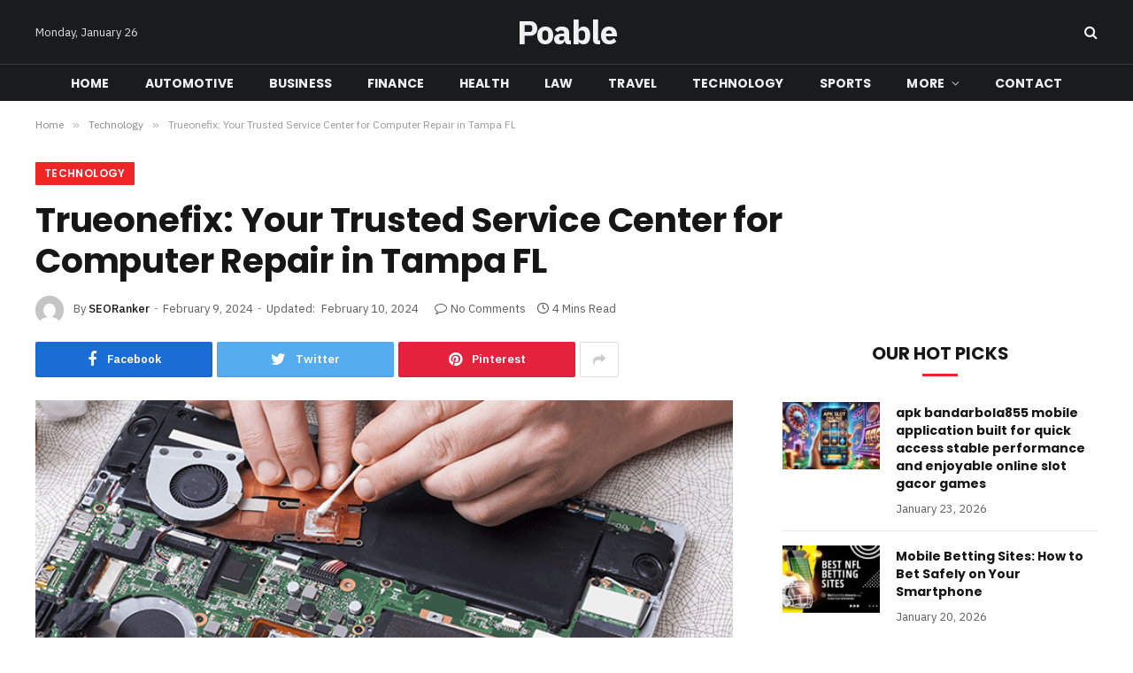

--- FILE ---
content_type: text/html; charset=UTF-8
request_url: https://poable.com/trueonefix-your-trusted-service-center-for-computer-repair-in-tampa-fl/
body_size: 17729
content:

<!DOCTYPE html>
<html lang="en-US" prefix="og: https://ogp.me/ns#" class="s-light site-s-light">

<head>

	<meta charset="UTF-8" />
	<meta name="viewport" content="width=device-width, initial-scale=1" />
	
<!-- Search Engine Optimization by Rank Math - https://rankmath.com/ -->
<title>Trueonefix: Your Trusted Service Center for Computer Repair in Tampa FL - Poable</title><link rel="preload" as="image" imagesrcset="https://poable.com/wp-content/uploads/2024/02/Trueonefix-Computer-Repair-Shop-in-Tampa-FL.png" imagesizes="auto, (max-width: 788px) 100vw, 788px" /><link rel="preload" as="font" href="https://poable.com/wp-content/themes/smart-mag/css/icons/fonts/ts-icons.woff2?v2.2" type="font/woff2" crossorigin="anonymous" />
<meta name="description" content="In today&#039;s digital age, our reliance on computers is undeniable. From work tasks to personal entertainment, these devices have become an integral part of our"/>
<meta name="robots" content="index, follow, max-snippet:-1, max-video-preview:-1, max-image-preview:large"/>
<link rel="canonical" href="https://poable.com/trueonefix-your-trusted-service-center-for-computer-repair-in-tampa-fl/" />
<meta property="og:locale" content="en_US" />
<meta property="og:type" content="article" />
<meta property="og:title" content="Trueonefix: Your Trusted Service Center for Computer Repair in Tampa FL - Poable" />
<meta property="og:description" content="In today&#039;s digital age, our reliance on computers is undeniable. From work tasks to personal entertainment, these devices have become an integral part of our" />
<meta property="og:url" content="https://poable.com/trueonefix-your-trusted-service-center-for-computer-repair-in-tampa-fl/" />
<meta property="og:site_name" content="Poable" />
<meta property="article:section" content="Technology" />
<meta property="og:updated_time" content="2024-02-10T05:44:44+00:00" />
<meta property="og:image" content="https://poable.com/wp-content/uploads/2024/02/Trueonefix-Computer-Repair-Shop-in-Tampa-FL.png" />
<meta property="og:image:secure_url" content="https://poable.com/wp-content/uploads/2024/02/Trueonefix-Computer-Repair-Shop-in-Tampa-FL.png" />
<meta property="og:image:width" content="788" />
<meta property="og:image:height" content="453" />
<meta property="og:image:alt" content="Trueonefix Computer Repair Shop in Tampa FL" />
<meta property="og:image:type" content="image/png" />
<meta property="article:published_time" content="2024-02-09T15:16:46+00:00" />
<meta property="article:modified_time" content="2024-02-10T05:44:44+00:00" />
<meta name="twitter:card" content="summary_large_image" />
<meta name="twitter:title" content="Trueonefix: Your Trusted Service Center for Computer Repair in Tampa FL - Poable" />
<meta name="twitter:description" content="In today&#039;s digital age, our reliance on computers is undeniable. From work tasks to personal entertainment, these devices have become an integral part of our" />
<meta name="twitter:image" content="https://poable.com/wp-content/uploads/2024/02/Trueonefix-Computer-Repair-Shop-in-Tampa-FL.png" />
<meta name="twitter:label1" content="Written by" />
<meta name="twitter:data1" content="SEORanker" />
<meta name="twitter:label2" content="Time to read" />
<meta name="twitter:data2" content="3 minutes" />
<script type="application/ld+json" class="rank-math-schema">{"@context":"https://schema.org","@graph":[{"@type":["Person","Organization"],"@id":"https://poable.com/#person","name":"Admin"},{"@type":"WebSite","@id":"https://poable.com/#website","url":"https://poable.com","name":"Admin","publisher":{"@id":"https://poable.com/#person"},"inLanguage":"en-US"},{"@type":"ImageObject","@id":"https://poable.com/wp-content/uploads/2024/02/Trueonefix-Computer-Repair-Shop-in-Tampa-FL.png","url":"https://poable.com/wp-content/uploads/2024/02/Trueonefix-Computer-Repair-Shop-in-Tampa-FL.png","width":"788","height":"453","caption":"Trueonefix Computer Repair Shop in Tampa FL","inLanguage":"en-US"},{"@type":"WebPage","@id":"https://poable.com/trueonefix-your-trusted-service-center-for-computer-repair-in-tampa-fl/#webpage","url":"https://poable.com/trueonefix-your-trusted-service-center-for-computer-repair-in-tampa-fl/","name":"Trueonefix: Your Trusted Service Center for Computer Repair in Tampa FL - Poable","datePublished":"2024-02-09T15:16:46+00:00","dateModified":"2024-02-10T05:44:44+00:00","isPartOf":{"@id":"https://poable.com/#website"},"primaryImageOfPage":{"@id":"https://poable.com/wp-content/uploads/2024/02/Trueonefix-Computer-Repair-Shop-in-Tampa-FL.png"},"inLanguage":"en-US"},{"@type":"Person","@id":"https://poable.com/author/seoranker/","name":"SEORanker","url":"https://poable.com/author/seoranker/","image":{"@type":"ImageObject","@id":"https://secure.gravatar.com/avatar/51bf621f3098a276f3f006d1bb13238c85a838da248dbb2d623b93c5eb1a80ac?s=96&amp;d=mm&amp;r=g","url":"https://secure.gravatar.com/avatar/51bf621f3098a276f3f006d1bb13238c85a838da248dbb2d623b93c5eb1a80ac?s=96&amp;d=mm&amp;r=g","caption":"SEORanker","inLanguage":"en-US"}},{"@type":"BlogPosting","headline":"Trueonefix: Your Trusted Service Center for Computer Repair in Tampa FL - Poable","datePublished":"2024-02-09T15:16:46+00:00","dateModified":"2024-02-10T05:44:44+00:00","articleSection":"Technology","author":{"@id":"https://poable.com/author/seoranker/","name":"SEORanker"},"publisher":{"@id":"https://poable.com/#person"},"description":"In today&#039;s digital age, our reliance on computers is undeniable. From work tasks to personal entertainment, these devices have become an integral part of our","name":"Trueonefix: Your Trusted Service Center for Computer Repair in Tampa FL - Poable","@id":"https://poable.com/trueonefix-your-trusted-service-center-for-computer-repair-in-tampa-fl/#richSnippet","isPartOf":{"@id":"https://poable.com/trueonefix-your-trusted-service-center-for-computer-repair-in-tampa-fl/#webpage"},"image":{"@id":"https://poable.com/wp-content/uploads/2024/02/Trueonefix-Computer-Repair-Shop-in-Tampa-FL.png"},"inLanguage":"en-US","mainEntityOfPage":{"@id":"https://poable.com/trueonefix-your-trusted-service-center-for-computer-repair-in-tampa-fl/#webpage"}}]}</script>
<!-- /Rank Math WordPress SEO plugin -->

<link rel='dns-prefetch' href='//fonts.googleapis.com' />
<link rel="alternate" type="application/rss+xml" title="Poable &raquo; Feed" href="https://poable.com/feed/" />
<link rel="alternate" type="application/rss+xml" title="Poable &raquo; Comments Feed" href="https://poable.com/comments/feed/" />
<link rel="alternate" title="oEmbed (JSON)" type="application/json+oembed" href="https://poable.com/wp-json/oembed/1.0/embed?url=https%3A%2F%2Fpoable.com%2Ftrueonefix-your-trusted-service-center-for-computer-repair-in-tampa-fl%2F" />
<link rel="alternate" title="oEmbed (XML)" type="text/xml+oembed" href="https://poable.com/wp-json/oembed/1.0/embed?url=https%3A%2F%2Fpoable.com%2Ftrueonefix-your-trusted-service-center-for-computer-repair-in-tampa-fl%2F&#038;format=xml" />
<style id='wp-img-auto-sizes-contain-inline-css' type='text/css'>
img:is([sizes=auto i],[sizes^="auto," i]){contain-intrinsic-size:3000px 1500px}
/*# sourceURL=wp-img-auto-sizes-contain-inline-css */
</style>
<style id='wp-emoji-styles-inline-css' type='text/css'>

	img.wp-smiley, img.emoji {
		display: inline !important;
		border: none !important;
		box-shadow: none !important;
		height: 1em !important;
		width: 1em !important;
		margin: 0 0.07em !important;
		vertical-align: -0.1em !important;
		background: none !important;
		padding: 0 !important;
	}
/*# sourceURL=wp-emoji-styles-inline-css */
</style>
<link rel='stylesheet' id='wp-block-library-css' href='https://poable.com/wp-includes/css/dist/block-library/style.min.css?ver=6.9' type='text/css' media='all' />
<style id='global-styles-inline-css' type='text/css'>
:root{--wp--preset--aspect-ratio--square: 1;--wp--preset--aspect-ratio--4-3: 4/3;--wp--preset--aspect-ratio--3-4: 3/4;--wp--preset--aspect-ratio--3-2: 3/2;--wp--preset--aspect-ratio--2-3: 2/3;--wp--preset--aspect-ratio--16-9: 16/9;--wp--preset--aspect-ratio--9-16: 9/16;--wp--preset--color--black: #000000;--wp--preset--color--cyan-bluish-gray: #abb8c3;--wp--preset--color--white: #ffffff;--wp--preset--color--pale-pink: #f78da7;--wp--preset--color--vivid-red: #cf2e2e;--wp--preset--color--luminous-vivid-orange: #ff6900;--wp--preset--color--luminous-vivid-amber: #fcb900;--wp--preset--color--light-green-cyan: #7bdcb5;--wp--preset--color--vivid-green-cyan: #00d084;--wp--preset--color--pale-cyan-blue: #8ed1fc;--wp--preset--color--vivid-cyan-blue: #0693e3;--wp--preset--color--vivid-purple: #9b51e0;--wp--preset--gradient--vivid-cyan-blue-to-vivid-purple: linear-gradient(135deg,rgb(6,147,227) 0%,rgb(155,81,224) 100%);--wp--preset--gradient--light-green-cyan-to-vivid-green-cyan: linear-gradient(135deg,rgb(122,220,180) 0%,rgb(0,208,130) 100%);--wp--preset--gradient--luminous-vivid-amber-to-luminous-vivid-orange: linear-gradient(135deg,rgb(252,185,0) 0%,rgb(255,105,0) 100%);--wp--preset--gradient--luminous-vivid-orange-to-vivid-red: linear-gradient(135deg,rgb(255,105,0) 0%,rgb(207,46,46) 100%);--wp--preset--gradient--very-light-gray-to-cyan-bluish-gray: linear-gradient(135deg,rgb(238,238,238) 0%,rgb(169,184,195) 100%);--wp--preset--gradient--cool-to-warm-spectrum: linear-gradient(135deg,rgb(74,234,220) 0%,rgb(151,120,209) 20%,rgb(207,42,186) 40%,rgb(238,44,130) 60%,rgb(251,105,98) 80%,rgb(254,248,76) 100%);--wp--preset--gradient--blush-light-purple: linear-gradient(135deg,rgb(255,206,236) 0%,rgb(152,150,240) 100%);--wp--preset--gradient--blush-bordeaux: linear-gradient(135deg,rgb(254,205,165) 0%,rgb(254,45,45) 50%,rgb(107,0,62) 100%);--wp--preset--gradient--luminous-dusk: linear-gradient(135deg,rgb(255,203,112) 0%,rgb(199,81,192) 50%,rgb(65,88,208) 100%);--wp--preset--gradient--pale-ocean: linear-gradient(135deg,rgb(255,245,203) 0%,rgb(182,227,212) 50%,rgb(51,167,181) 100%);--wp--preset--gradient--electric-grass: linear-gradient(135deg,rgb(202,248,128) 0%,rgb(113,206,126) 100%);--wp--preset--gradient--midnight: linear-gradient(135deg,rgb(2,3,129) 0%,rgb(40,116,252) 100%);--wp--preset--font-size--small: 13px;--wp--preset--font-size--medium: 20px;--wp--preset--font-size--large: 36px;--wp--preset--font-size--x-large: 42px;--wp--preset--spacing--20: 0.44rem;--wp--preset--spacing--30: 0.67rem;--wp--preset--spacing--40: 1rem;--wp--preset--spacing--50: 1.5rem;--wp--preset--spacing--60: 2.25rem;--wp--preset--spacing--70: 3.38rem;--wp--preset--spacing--80: 5.06rem;--wp--preset--shadow--natural: 6px 6px 9px rgba(0, 0, 0, 0.2);--wp--preset--shadow--deep: 12px 12px 50px rgba(0, 0, 0, 0.4);--wp--preset--shadow--sharp: 6px 6px 0px rgba(0, 0, 0, 0.2);--wp--preset--shadow--outlined: 6px 6px 0px -3px rgb(255, 255, 255), 6px 6px rgb(0, 0, 0);--wp--preset--shadow--crisp: 6px 6px 0px rgb(0, 0, 0);}:where(.is-layout-flex){gap: 0.5em;}:where(.is-layout-grid){gap: 0.5em;}body .is-layout-flex{display: flex;}.is-layout-flex{flex-wrap: wrap;align-items: center;}.is-layout-flex > :is(*, div){margin: 0;}body .is-layout-grid{display: grid;}.is-layout-grid > :is(*, div){margin: 0;}:where(.wp-block-columns.is-layout-flex){gap: 2em;}:where(.wp-block-columns.is-layout-grid){gap: 2em;}:where(.wp-block-post-template.is-layout-flex){gap: 1.25em;}:where(.wp-block-post-template.is-layout-grid){gap: 1.25em;}.has-black-color{color: var(--wp--preset--color--black) !important;}.has-cyan-bluish-gray-color{color: var(--wp--preset--color--cyan-bluish-gray) !important;}.has-white-color{color: var(--wp--preset--color--white) !important;}.has-pale-pink-color{color: var(--wp--preset--color--pale-pink) !important;}.has-vivid-red-color{color: var(--wp--preset--color--vivid-red) !important;}.has-luminous-vivid-orange-color{color: var(--wp--preset--color--luminous-vivid-orange) !important;}.has-luminous-vivid-amber-color{color: var(--wp--preset--color--luminous-vivid-amber) !important;}.has-light-green-cyan-color{color: var(--wp--preset--color--light-green-cyan) !important;}.has-vivid-green-cyan-color{color: var(--wp--preset--color--vivid-green-cyan) !important;}.has-pale-cyan-blue-color{color: var(--wp--preset--color--pale-cyan-blue) !important;}.has-vivid-cyan-blue-color{color: var(--wp--preset--color--vivid-cyan-blue) !important;}.has-vivid-purple-color{color: var(--wp--preset--color--vivid-purple) !important;}.has-black-background-color{background-color: var(--wp--preset--color--black) !important;}.has-cyan-bluish-gray-background-color{background-color: var(--wp--preset--color--cyan-bluish-gray) !important;}.has-white-background-color{background-color: var(--wp--preset--color--white) !important;}.has-pale-pink-background-color{background-color: var(--wp--preset--color--pale-pink) !important;}.has-vivid-red-background-color{background-color: var(--wp--preset--color--vivid-red) !important;}.has-luminous-vivid-orange-background-color{background-color: var(--wp--preset--color--luminous-vivid-orange) !important;}.has-luminous-vivid-amber-background-color{background-color: var(--wp--preset--color--luminous-vivid-amber) !important;}.has-light-green-cyan-background-color{background-color: var(--wp--preset--color--light-green-cyan) !important;}.has-vivid-green-cyan-background-color{background-color: var(--wp--preset--color--vivid-green-cyan) !important;}.has-pale-cyan-blue-background-color{background-color: var(--wp--preset--color--pale-cyan-blue) !important;}.has-vivid-cyan-blue-background-color{background-color: var(--wp--preset--color--vivid-cyan-blue) !important;}.has-vivid-purple-background-color{background-color: var(--wp--preset--color--vivid-purple) !important;}.has-black-border-color{border-color: var(--wp--preset--color--black) !important;}.has-cyan-bluish-gray-border-color{border-color: var(--wp--preset--color--cyan-bluish-gray) !important;}.has-white-border-color{border-color: var(--wp--preset--color--white) !important;}.has-pale-pink-border-color{border-color: var(--wp--preset--color--pale-pink) !important;}.has-vivid-red-border-color{border-color: var(--wp--preset--color--vivid-red) !important;}.has-luminous-vivid-orange-border-color{border-color: var(--wp--preset--color--luminous-vivid-orange) !important;}.has-luminous-vivid-amber-border-color{border-color: var(--wp--preset--color--luminous-vivid-amber) !important;}.has-light-green-cyan-border-color{border-color: var(--wp--preset--color--light-green-cyan) !important;}.has-vivid-green-cyan-border-color{border-color: var(--wp--preset--color--vivid-green-cyan) !important;}.has-pale-cyan-blue-border-color{border-color: var(--wp--preset--color--pale-cyan-blue) !important;}.has-vivid-cyan-blue-border-color{border-color: var(--wp--preset--color--vivid-cyan-blue) !important;}.has-vivid-purple-border-color{border-color: var(--wp--preset--color--vivid-purple) !important;}.has-vivid-cyan-blue-to-vivid-purple-gradient-background{background: var(--wp--preset--gradient--vivid-cyan-blue-to-vivid-purple) !important;}.has-light-green-cyan-to-vivid-green-cyan-gradient-background{background: var(--wp--preset--gradient--light-green-cyan-to-vivid-green-cyan) !important;}.has-luminous-vivid-amber-to-luminous-vivid-orange-gradient-background{background: var(--wp--preset--gradient--luminous-vivid-amber-to-luminous-vivid-orange) !important;}.has-luminous-vivid-orange-to-vivid-red-gradient-background{background: var(--wp--preset--gradient--luminous-vivid-orange-to-vivid-red) !important;}.has-very-light-gray-to-cyan-bluish-gray-gradient-background{background: var(--wp--preset--gradient--very-light-gray-to-cyan-bluish-gray) !important;}.has-cool-to-warm-spectrum-gradient-background{background: var(--wp--preset--gradient--cool-to-warm-spectrum) !important;}.has-blush-light-purple-gradient-background{background: var(--wp--preset--gradient--blush-light-purple) !important;}.has-blush-bordeaux-gradient-background{background: var(--wp--preset--gradient--blush-bordeaux) !important;}.has-luminous-dusk-gradient-background{background: var(--wp--preset--gradient--luminous-dusk) !important;}.has-pale-ocean-gradient-background{background: var(--wp--preset--gradient--pale-ocean) !important;}.has-electric-grass-gradient-background{background: var(--wp--preset--gradient--electric-grass) !important;}.has-midnight-gradient-background{background: var(--wp--preset--gradient--midnight) !important;}.has-small-font-size{font-size: var(--wp--preset--font-size--small) !important;}.has-medium-font-size{font-size: var(--wp--preset--font-size--medium) !important;}.has-large-font-size{font-size: var(--wp--preset--font-size--large) !important;}.has-x-large-font-size{font-size: var(--wp--preset--font-size--x-large) !important;}
/*# sourceURL=global-styles-inline-css */
</style>

<style id='classic-theme-styles-inline-css' type='text/css'>
/*! This file is auto-generated */
.wp-block-button__link{color:#fff;background-color:#32373c;border-radius:9999px;box-shadow:none;text-decoration:none;padding:calc(.667em + 2px) calc(1.333em + 2px);font-size:1.125em}.wp-block-file__button{background:#32373c;color:#fff;text-decoration:none}
/*# sourceURL=/wp-includes/css/classic-themes.min.css */
</style>
<link rel='stylesheet' id='smartmag-core-css' href='https://poable.com/wp-content/themes/smart-mag/style.css?ver=7.1.1' type='text/css' media='all' />
<style id='smartmag-core-inline-css' type='text/css'>
:root { --c-main: #ef2626;
--c-main-rgb: 239,38,38;
--text-font: "IBM Plex Sans", system-ui, -apple-system, "Segoe UI", Arial, sans-serif;
--body-font: "IBM Plex Sans", system-ui, -apple-system, "Segoe UI", Arial, sans-serif;
--title-font: "Poppins", system-ui, -apple-system, "Segoe UI", Arial, sans-serif;
--h-font: "Poppins", system-ui, -apple-system, "Segoe UI", Arial, sans-serif;
--text-h-font: var(--h-font);
--title-size-s: 16px;
--title-size-n: 17px;
--title-size-m: 18px;
--title-fw-semi: 700;
--c-post-meta: #5e5e5e; }
.smart-head-main .smart-head-mid { --head-h: 72px; }
.s-dark .smart-head-main .smart-head-mid,
.smart-head-main .s-dark.smart-head-mid { background-color: #1a1b1d; }
.smart-head-main .smart-head-mid { border-top-width: 0px; }
.smart-head-main .smart-head-bot { --head-h: 42px; background-color: #1a1b1d; border-top-width: 1px; }
.s-dark .smart-head-main .smart-head-bot,
.smart-head-main .s-dark.smart-head-bot { border-top-color: #383838; }
.smart-head-main .smart-head-bot { border-bottom-width: 0px; }
.s-dark .smart-head-main .smart-head-bot,
.smart-head-main .s-dark.smart-head-bot { border-bottom-color: #383838; }
.navigation { font-family: "Poppins", system-ui, -apple-system, "Segoe UI", Arial, sans-serif; }
.navigation-main .menu > li > a { font-size: 14px; font-weight: bold; text-transform: uppercase; letter-spacing: .01em; }
.navigation-main .menu > li li a { font-size: 13px; }
.navigation-main { --nav-items-space: 20px; }
.nav-hov-b .menu > li > a:before { border-width: 3px; }
.s-dark .navigation { --c-nav-blip: #bababa; --c-nav-hov-bg: rgba(239,239,239,0); }
.mobile-menu { font-family: "Poppins", system-ui, -apple-system, "Segoe UI", Arial, sans-serif; font-weight: 600; }
.s-dark .smart-head-main .spc-social,
.smart-head-main .s-dark .spc-social { --c-spc-social: #b2b2b2; }
.smart-head-main .spc-social { --spc-social-fs: 16px; --spc-social-space: 5px; }
.smart-head-main .hamburger-icon { --line-weight: 2px; }
.smart-head-main .offcanvas-toggle { --item-mr: 25px; }
.smart-head .ts-button1 { font-weight: bold; line-height: .8; letter-spacing: 0.08em; }
.upper-footer .block-head { --space-below: 35px; --line-weight: 3px; --c-border: #0a0a0a; }
.post-meta .meta-item, .post-meta .text-in { font-size: 13px; }
.post-meta .post-cat > a { font-family: "Poppins", system-ui, -apple-system, "Segoe UI", Arial, sans-serif; font-weight: 600; }
.s-light .block-wrap.s-dark { --c-post-meta: var(--c-contrast-450); }
.s-dark { --c-post-meta: #e0e0e0; }
.post-meta { --p-meta-sep: "-"; --p-meta-sep-pad: 5px; }
.post-meta .meta-item:before { transform: scale(0.85); }
.cat-labels .category { font-family: "Poppins", system-ui, -apple-system, "Segoe UI", Arial, sans-serif; font-size: 13px; font-weight: 600; font-style: normal; text-transform: uppercase; line-height: 1.8; }
.block-head .heading { font-family: "Poppins", system-ui, -apple-system, "Segoe UI", Arial, sans-serif; }
.block-head-c .heading { font-size: 20px; }
.block-head-c { --line-weight: 3px; }
.block-head-c2 { --line-weight: 3px; }
.block-head-e1 .heading { font-size: 20px; }
.site-s-light .entry-content { color: #212121; }
.s-dark .entry-content { color: #efefef; }
.post-share-float .service { margin-bottom: 6px; font-size: 16px; }
.s-head-large .post-title { font-size: 39px; }
@media (min-width: 940px) and (max-width: 1200px) { .navigation-main .menu > li > a { font-size: calc(10px + (14px - 10px) * .7); } }
@media (max-width: 767px) { .s-head-large .post-title { font-size: 32px; } }


/*# sourceURL=smartmag-core-inline-css */
</style>
<link rel='stylesheet' id='magnific-popup-css' href='https://poable.com/wp-content/themes/smart-mag/css/lightbox.css?ver=7.1.1' type='text/css' media='all' />
<link rel='stylesheet' id='smartmag-icons-css' href='https://poable.com/wp-content/themes/smart-mag/css/icons/icons.css?ver=7.1.1' type='text/css' media='all' />
<link rel='stylesheet' id='smartmag-gfonts-custom-css' href='https://fonts.googleapis.com/css?family=IBM+Plex+Sans%3A400%2C500%2C600%2C700%7CPoppins%3A400%2C500%2C600%2C700&#038;display=swap' type='text/css' media='all' />
<script type="text/javascript" src="https://poable.com/wp-includes/js/jquery/jquery.min.js?ver=3.7.1" id="jquery-core-js"></script>
<script type="text/javascript" src="https://poable.com/wp-includes/js/jquery/jquery-migrate.min.js?ver=3.4.1" id="jquery-migrate-js"></script>
<link rel="https://api.w.org/" href="https://poable.com/wp-json/" /><link rel="alternate" title="JSON" type="application/json" href="https://poable.com/wp-json/wp/v2/posts/4562" /><link rel="EditURI" type="application/rsd+xml" title="RSD" href="https://poable.com/xmlrpc.php?rsd" />
<meta name="generator" content="WordPress 6.9" />
<link rel='shortlink' href='https://poable.com/?p=4562' />

		<script>
		var BunyadSchemeKey = 'bunyad-scheme';
		(() => {
			const d = document.documentElement;
			const c = d.classList;
			const scheme = localStorage.getItem(BunyadSchemeKey);
			if (scheme) {
				d.dataset.origClass = c;
				scheme === 'dark' ? c.remove('s-light', 'site-s-light') : c.remove('s-dark', 'site-s-dark');
				c.add('site-s-' + scheme, 's-' + scheme);
			}
		})();
		</script>
		<link rel="icon" href="https://poable.com/wp-content/uploads/2022/05/cropped-poable-1-32x32.png" sizes="32x32" />
<link rel="icon" href="https://poable.com/wp-content/uploads/2022/05/cropped-poable-1-192x192.png" sizes="192x192" />
<link rel="apple-touch-icon" href="https://poable.com/wp-content/uploads/2022/05/cropped-poable-1-180x180.png" />
<meta name="msapplication-TileImage" content="https://poable.com/wp-content/uploads/2022/05/cropped-poable-1-270x270.png" />


</head>

<body class="wp-singular post-template-default single single-post postid-4562 single-format-standard wp-theme-smart-mag right-sidebar post-layout-large post-cat-10 has-lb has-lb-sm layout-normal elementor-default elementor-kit-216">



<div class="main-wrap">

	
<div class="off-canvas-backdrop"></div>
<div class="mobile-menu-container off-canvas s-dark" id="off-canvas">

	<div class="off-canvas-head">
		<a href="#" class="close"><i class="tsi tsi-times"></i></a>

		<div class="ts-logo">
					</div>
	</div>

	<div class="off-canvas-content">

					<ul class="mobile-menu"></ul>
		
					<div class="off-canvas-widgets">
				
		<div id="smartmag-block-posts-small-3" class="widget ts-block-widget smartmag-widget-posts-small">		
		<div class="block">
					<section class="block-wrap block-posts-small block-sc mb-none" data-id="1">

			<div class="widget-title block-head block-head-ac block-head-b"><h5 class="heading">Hot Posts</h5></div>	
			<div class="block-content">
				
	<div data-slider="carousel" data-autoplay="1" data-speed data-slides="1" data-slides-md data-slides-sm data-arrows="b" data-dots="1" class="loop loop-small loop-small-a common-slider loop-carousel arrow-hover slider-arrow-b grid grid-1 md:grid-1 sm:grid-1 xs:grid-1">

					
<article class="l-post  small-a-post m-pos-left small-post">

	
			<div class="media">

		
			<a href="https://poable.com/apk-bandarbola855-mobile-application-built-for-quick-access-stable-performance-and-enjoyable-online-slot-gacor-games/" class="image-link media-ratio ar-bunyad-thumb" title="apk bandarbola855 mobile application built for quick access stable performance and enjoyable online slot gacor games"><span data-bgsrc="https://poable.com/wp-content/uploads/2026/01/apk-slot-3-300x171.webp" class="img bg-cover wp-post-image attachment-medium size-medium lazyload" data-bgset="https://poable.com/wp-content/uploads/2026/01/apk-slot-3-300x171.webp 300w, https://poable.com/wp-content/uploads/2026/01/apk-slot-3-1024x585.webp 1024w, https://poable.com/wp-content/uploads/2026/01/apk-slot-3-768x439.webp 768w, https://poable.com/wp-content/uploads/2026/01/apk-slot-3-1536x878.webp 1536w, https://poable.com/wp-content/uploads/2026/01/apk-slot-3-150x86.webp 150w, https://poable.com/wp-content/uploads/2026/01/apk-slot-3-450x257.webp 450w, https://poable.com/wp-content/uploads/2026/01/apk-slot-3-1200x686.webp 1200w, https://poable.com/wp-content/uploads/2026/01/apk-slot-3.webp 1792w" data-sizes="(max-width: 110px) 100vw, 110px" role="img" aria-label="apk slot"></span></a>			
			
			
			
		
		</div>
	

	
		<div class="content">

			<div class="post-meta post-meta-a post-meta-left has-below"><h4 class="is-title post-title"><a href="https://poable.com/apk-bandarbola855-mobile-application-built-for-quick-access-stable-performance-and-enjoyable-online-slot-gacor-games/">apk bandarbola855 mobile application built for quick access stable performance and enjoyable online slot gacor games</a></h4><div class="post-meta-items meta-below"><span class="meta-item date"><span class="date-link"><time class="post-date" datetime="2026-01-23T07:38:17+00:00">January 23, 2026</time></span></span></div></div>			
			
			
		</div>

	
</article>	
					
<article class="l-post  small-a-post m-pos-left small-post">

	
			<div class="media">

		
			<a href="https://poable.com/mobile-betting-sites-how-to-bet-safely-on-your-smartphone/" class="image-link media-ratio ar-bunyad-thumb" title="Mobile Betting Sites: How to Bet Safely on Your Smartphone"><span data-bgsrc="https://poable.com/wp-content/uploads/2024/07/Betting-Site-6-300x172.jpg" class="img bg-cover wp-post-image attachment-medium size-medium lazyload" data-bgset="https://poable.com/wp-content/uploads/2024/07/Betting-Site-6-300x172.jpg 300w, https://poable.com/wp-content/uploads/2024/07/Betting-Site-6-150x86.jpg 150w, https://poable.com/wp-content/uploads/2024/07/Betting-Site-6-450x258.jpg 450w, https://poable.com/wp-content/uploads/2024/07/Betting-Site-6.jpg 750w" data-sizes="(max-width: 110px) 100vw, 110px" role="img" aria-label="Football Betting"></span></a>			
			
			
			
		
		</div>
	

	
		<div class="content">

			<div class="post-meta post-meta-a post-meta-left has-below"><h4 class="is-title post-title"><a href="https://poable.com/mobile-betting-sites-how-to-bet-safely-on-your-smartphone/">Mobile Betting Sites: How to Bet Safely on Your Smartphone</a></h4><div class="post-meta-items meta-below"><span class="meta-item date"><span class="date-link"><time class="post-date" datetime="2026-01-20T06:31:23+00:00">January 20, 2026</time></span></span></div></div>			
			
			
		</div>

	
</article>	
					
<article class="l-post  small-a-post m-pos-left small-post">

	
			<div class="media">

		
			<a href="https://poable.com/our-cinema-app-for-simple-streaming-of-films-and-series-with-android-apk-and-iphone-support/" class="image-link media-ratio ar-bunyad-thumb" title="Our Cinema App for Simple Streaming of Films and Series with Android APK and iPhone Support"><span data-bgsrc="https://poable.com/wp-content/uploads/2026/01/Our-Cinema-13-300x171.webp" class="img bg-cover wp-post-image attachment-medium size-medium lazyload" data-bgset="https://poable.com/wp-content/uploads/2026/01/Our-Cinema-13-300x171.webp 300w, https://poable.com/wp-content/uploads/2026/01/Our-Cinema-13-1024x585.webp 1024w, https://poable.com/wp-content/uploads/2026/01/Our-Cinema-13-768x439.webp 768w, https://poable.com/wp-content/uploads/2026/01/Our-Cinema-13-1536x878.webp 1536w, https://poable.com/wp-content/uploads/2026/01/Our-Cinema-13-150x86.webp 150w, https://poable.com/wp-content/uploads/2026/01/Our-Cinema-13-450x257.webp 450w, https://poable.com/wp-content/uploads/2026/01/Our-Cinema-13-1200x686.webp 1200w, https://poable.com/wp-content/uploads/2026/01/Our-Cinema-13.webp 1792w" data-sizes="(max-width: 110px) 100vw, 110px" role="img" aria-label="Our Cinema"></span></a>			
			
			
			
		
		</div>
	

	
		<div class="content">

			<div class="post-meta post-meta-a post-meta-left has-below"><h4 class="is-title post-title"><a href="https://poable.com/our-cinema-app-for-simple-streaming-of-films-and-series-with-android-apk-and-iphone-support/">Our Cinema App for Simple Streaming of Films and Series with Android APK and iPhone Support</a></h4><div class="post-meta-items meta-below"><span class="meta-item date"><span class="date-link"><time class="post-date" datetime="2026-01-16T11:35:35+00:00">January 16, 2026</time></span></span></div></div>			
			
			
		</div>

	
</article>	
		
	</div>

					</div>

		</section>
				</div>

		</div>			</div>
		
		
		<div class="spc-social spc-social-b smart-head-social">
		
			
				<a href="#" class="link s-facebook" target="_blank" rel="noopener">
					<i class="icon tsi tsi-facebook"></i>
					<span class="visuallyhidden">Facebook</span>
				</a>
									
			
				<a href="#" class="link s-twitter" target="_blank" rel="noopener">
					<i class="icon tsi tsi-twitter"></i>
					<span class="visuallyhidden">Twitter</span>
				</a>
									
			
				<a href="#" class="link s-instagram" target="_blank" rel="noopener">
					<i class="icon tsi tsi-instagram"></i>
					<span class="visuallyhidden">Instagram</span>
				</a>
									
			
		</div>

		
	</div>

</div>
<div class="smart-head smart-head-a smart-head-main" id="smart-head" data-sticky="auto" data-sticky-type="smart">
	
	<div class="smart-head-row smart-head-mid smart-head-row-3 s-dark smart-head-row-full">

		<div class="inner wrap">

							
				<div class="items items-left ">
				
<span class="h-date">
	Monday, January 26</span>				</div>

							
				<div class="items items-center ">
					<a href="https://poable.com/" title="Poable" rel="home" class="logo-link ts-logo text-logo">
		<span>
			
				Poable
					</span>
	</a>				</div>

							
				<div class="items items-right ">
				

	<a href="#" class="search-icon has-icon-only is-icon" title="Search">
		<i class="tsi tsi-search"></i>
	</a>

				</div>

						
		</div>
	</div>

	
	<div class="smart-head-row smart-head-bot smart-head-row-3 s-dark has-center-nav smart-head-row-full">

		<div class="inner wrap">

							
				<div class="items items-left empty">
								</div>

							
				<div class="items items-center ">
					<div class="nav-wrap">
		<nav class="navigation navigation-main nav-hov-b">
			<ul id="menu-main-menu" class="menu"><li id="menu-item-27" class="menu-item menu-item-type-custom menu-item-object-custom menu-item-home menu-item-27"><a href="https://poable.com/">Home</a></li>
<li id="menu-item-28" class="menu-item menu-item-type-taxonomy menu-item-object-category menu-cat-12 menu-item-28"><a href="https://poable.com/category/automotive/">Automotive</a></li>
<li id="menu-item-29" class="menu-item menu-item-type-taxonomy menu-item-object-category menu-cat-6 menu-item-29"><a href="https://poable.com/category/business/">Business</a></li>
<li id="menu-item-33" class="menu-item menu-item-type-taxonomy menu-item-object-category menu-cat-20 menu-item-33"><a href="https://poable.com/category/finance/">Finance</a></li>
<li id="menu-item-35" class="menu-item menu-item-type-taxonomy menu-item-object-category menu-cat-7 menu-item-35"><a href="https://poable.com/category/health/">Health</a></li>
<li id="menu-item-36" class="menu-item menu-item-type-taxonomy menu-item-object-category menu-cat-19 menu-item-36"><a href="https://poable.com/category/law/">Law</a></li>
<li id="menu-item-44" class="menu-item menu-item-type-taxonomy menu-item-object-category menu-cat-11 menu-item-44"><a href="https://poable.com/category/travel/">Travel</a></li>
<li id="menu-item-43" class="menu-item menu-item-type-taxonomy menu-item-object-category current-post-ancestor current-menu-parent current-post-parent menu-cat-10 menu-item-43"><a href="https://poable.com/category/technology/">Technology</a></li>
<li id="menu-item-42" class="menu-item menu-item-type-taxonomy menu-item-object-category menu-cat-15 menu-item-42"><a href="https://poable.com/category/sports/">Sports</a></li>
<li id="menu-item-38" class="menu-item menu-item-type-taxonomy menu-item-object-category menu-item-has-children menu-cat-16 menu-item-38"><a href="https://poable.com/category/more/">More</a>
<ul class="sub-menu">
	<li id="menu-item-32" class="menu-item menu-item-type-taxonomy menu-item-object-category menu-cat-18 menu-item-32"><a href="https://poable.com/category/fashion/">Fashion</a></li>
	<li id="menu-item-41" class="menu-item menu-item-type-taxonomy menu-item-object-category menu-cat-3 menu-item-41"><a href="https://poable.com/category/reviews/">Reviews</a></li>
	<li id="menu-item-31" class="menu-item menu-item-type-taxonomy menu-item-object-category menu-cat-13 menu-item-31"><a href="https://poable.com/category/entertainment/">Entertainment</a></li>
	<li id="menu-item-37" class="menu-item menu-item-type-taxonomy menu-item-object-category menu-cat-8 menu-item-37"><a href="https://poable.com/category/lifestyle/">Lifestyle</a></li>
	<li id="menu-item-39" class="menu-item menu-item-type-taxonomy menu-item-object-category menu-cat-14 menu-item-39"><a href="https://poable.com/category/news/">News</a></li>
	<li id="menu-item-40" class="menu-item menu-item-type-taxonomy menu-item-object-category menu-cat-9 menu-item-40"><a href="https://poable.com/category/real-estate/">Real Estate</a></li>
</ul>
</li>
<li id="menu-item-2881" class="menu-item menu-item-type-post_type menu-item-object-page menu-item-2881"><a href="https://poable.com/contact-us/">Contact</a></li>
</ul>		</nav>
	</div>
				</div>

							
				<div class="items items-right empty">
								</div>

						
		</div>
	</div>

	</div>
<div class="smart-head smart-head-a smart-head-mobile" id="smart-head-mobile" data-sticky="mid" data-sticky-type>
	
	<div class="smart-head-row smart-head-mid smart-head-row-3 s-dark smart-head-row-full">

		<div class="inner wrap">

							
				<div class="items items-left ">
				
<button class="offcanvas-toggle has-icon" type="button" aria-label="Menu">
	<span class="hamburger-icon hamburger-icon-a">
		<span class="inner"></span>
	</span>
</button>				</div>

							
				<div class="items items-center ">
					<a href="https://poable.com/" title="Poable" rel="home" class="logo-link ts-logo text-logo">
		<span>
			
				Poable
					</span>
	</a>				</div>

							
				<div class="items items-right ">
				

	<a href="#" class="search-icon has-icon-only is-icon" title="Search">
		<i class="tsi tsi-search"></i>
	</a>

				</div>

						
		</div>
	</div>

	</div>
<nav class="breadcrumbs is-full-width breadcrumbs-a" id="breadcrumb"><div class="inner ts-contain "><span><a href="https://poable.com/"><span>Home</span></a></span><span class="delim">&raquo;</span><span><a href="https://poable.com/category/technology/"><span>Technology</span></a></span><span class="delim">&raquo;</span><span class="current">Trueonefix: Your Trusted Service Center for Computer Repair in Tampa FL</span></div></nav>
<div class="main ts-contain cf right-sidebar">
	
		
	<div class="the-post-header s-head-modern s-head-large">
	<div class="post-meta post-meta-a post-meta-left post-meta-single has-below"><div class="post-meta-items meta-above"><span class="meta-item cat-labels">
						
						<a href="https://poable.com/category/technology/" class="category term-color-10" rel="category">Technology</a>
					</span>
					</div><h1 class="is-title post-title">Trueonefix: Your Trusted Service Center for Computer Repair in Tampa FL</h1><div class="post-meta-items meta-below has-author-img"><span class="meta-item post-author has-img"><img alt='SEORanker' src='https://secure.gravatar.com/avatar/51bf621f3098a276f3f006d1bb13238c85a838da248dbb2d623b93c5eb1a80ac?s=32&#038;d=mm&#038;r=g' srcset='https://secure.gravatar.com/avatar/51bf621f3098a276f3f006d1bb13238c85a838da248dbb2d623b93c5eb1a80ac?s=64&#038;d=mm&#038;r=g 2x' class='avatar avatar-32 photo' height='32' width='32' loading='lazy' decoding='async'/><span class="by">By</span> <a href="https://poable.com/author/seoranker/" title="Posts by SEORanker" rel="author">SEORanker</a></span><span class="meta-item date"><time class="post-date" datetime="2024-02-09T15:16:46+00:00">February 9, 2024</time></span><span class="meta-item has-next-icon date-modified"><span class="updated-on">Updated:</span><time class="post-date" datetime="2024-02-10T05:44:44+00:00">February 10, 2024</time></span><span class="has-next-icon meta-item comments has-icon"><a href="https://poable.com/trueonefix-your-trusted-service-center-for-computer-repair-in-tampa-fl/#respond"><i class="tsi tsi-comment-o"></i>No Comments</a></span><span class="meta-item read-time has-icon"><i class="tsi tsi-clock"></i>4 Mins Read</span></div></div>
<div class="post-share post-share-b spc-social-bg  post-share-b2">
	
		
		<a href="https://www.facebook.com/sharer.php?u=https%3A%2F%2Fpoable.com%2Ftrueonefix-your-trusted-service-center-for-computer-repair-in-tampa-fl%2F" class="cf service s-facebook service-lg" 
			title="Share on Facebook" target="_blank" rel="noopener">
			<i class="tsi tsi-tsi tsi-facebook"></i>
			<span class="label">Facebook</span>
		</a>
			
		
		<a href="https://twitter.com/intent/tweet?url=https%3A%2F%2Fpoable.com%2Ftrueonefix-your-trusted-service-center-for-computer-repair-in-tampa-fl%2F&#038;text=Trueonefix%3A%20Your%20Trusted%20Service%20Center%20for%20Computer%20Repair%20in%20Tampa%20FL" class="cf service s-twitter service-lg" 
			title="Share on Twitter" target="_blank" rel="noopener">
			<i class="tsi tsi-tsi tsi-twitter"></i>
			<span class="label">Twitter</span>
		</a>
			
		
		<a href="https://pinterest.com/pin/create/button/?url=https%3A%2F%2Fpoable.com%2Ftrueonefix-your-trusted-service-center-for-computer-repair-in-tampa-fl%2F&#038;media=https%3A%2F%2Fpoable.com%2Fwp-content%2Fuploads%2F2024%2F02%2FTrueonefix-Computer-Repair-Shop-in-Tampa-FL.png&#038;description=Trueonefix%3A%20Your%20Trusted%20Service%20Center%20for%20Computer%20Repair%20in%20Tampa%20FL" class="cf service s-pinterest service-lg" 
			title="Share on Pinterest" target="_blank" rel="noopener">
			<i class="tsi tsi-tsi tsi-pinterest"></i>
			<span class="label">Pinterest</span>
		</a>
			
		
		<a href="https://www.linkedin.com/shareArticle?mini=true&#038;url=https%3A%2F%2Fpoable.com%2Ftrueonefix-your-trusted-service-center-for-computer-repair-in-tampa-fl%2F" class="cf service s-linkedin service-sm" 
			title="Share on LinkedIn" target="_blank" rel="noopener">
			<i class="tsi tsi-tsi tsi-linkedin"></i>
			<span class="label">LinkedIn</span>
		</a>
			
		
		<a href="https://www.reddit.com/submit?url=https%3A%2F%2Fpoable.com%2Ftrueonefix-your-trusted-service-center-for-computer-repair-in-tampa-fl%2F&#038;title=Trueonefix%3A%20Your%20Trusted%20Service%20Center%20for%20Computer%20Repair%20in%20Tampa%20FL" class="cf service s-reddit service-sm" 
			title="Share on Reddit" target="_blank" rel="noopener">
			<i class="tsi tsi-tsi tsi-reddit-alien"></i>
			<span class="label">Reddit</span>
		</a>
			
		
		<a href="https://wa.me/?text=Trueonefix%3A%20Your%20Trusted%20Service%20Center%20for%20Computer%20Repair%20in%20Tampa%20FL%20https%3A%2F%2Fpoable.com%2Ftrueonefix-your-trusted-service-center-for-computer-repair-in-tampa-fl%2F" class="cf service s-whatsapp service-sm" 
			title="Share on WhatsApp" target="_blank" rel="noopener">
			<i class="tsi tsi-tsi tsi-whatsapp"></i>
			<span class="label">WhatsApp</span>
		</a>
			
		
		<a href="/cdn-cgi/l/email-protection#[base64]" class="cf service s-email service-sm" title="Share via Email" target="_blank" rel="noopener">
			<i class="tsi tsi-tsi tsi-envelope-o"></i>
			<span class="label">Email</span>
		</a>
			
		
			<a href="#" class="show-more" title="Show More Social Sharing"><i class="tsi tsi-share"></i></a>
		
</div>
	
	
</div>
<div class="ts-row has-s-large-bot">
	<div class="col-8 main-content">

		
					<div class="single-featured">
					
	<div class="featured">
				
			<a href="https://poable.com/wp-content/uploads/2024/02/Trueonefix-Computer-Repair-Shop-in-Tampa-FL.png" class="image-link media-ratio ar-bunyad-main" title="Trueonefix: Your Trusted Service Center for Computer Repair in Tampa FL"><img width="788" height="515" src="[data-uri]" class="attachment-large size-large lazyload wp-post-image" alt="Trueonefix Computer Repair Shop in Tampa FL" sizes="auto, (max-width: 788px) 100vw, 788px" title="Trueonefix: Your Trusted Service Center for Computer Repair in Tampa FL" decoding="async" loading="lazy" data-src="https://poable.com/wp-content/uploads/2024/02/Trueonefix-Computer-Repair-Shop-in-Tampa-FL.png" /></a>		
						
			</div>

				</div>
		
		<div class="the-post s-post-large">

			<article id="post-4562" class="post-4562 post type-post status-publish format-standard has-post-thumbnail category-technology">
				
<div class="post-content-wrap has-share-float">
						<div class="post-share-float share-float-a is-hidden spc-social-c-icon">
	<div class="inner">
					<span class="share-text">Share</span>
		
		<div class="services">
		
				
			<a href="https://www.facebook.com/sharer.php?u=https%3A%2F%2Fpoable.com%2Ftrueonefix-your-trusted-service-center-for-computer-repair-in-tampa-fl%2F" class="cf service s-facebook" target="_blank" title="Facebook">
				<i class="tsi tsi-facebook"></i>
				<span class="label">Facebook</span>
			</a>
				
				
			<a href="https://twitter.com/intent/tweet?url=https%3A%2F%2Fpoable.com%2Ftrueonefix-your-trusted-service-center-for-computer-repair-in-tampa-fl%2F&text=Trueonefix%3A%20Your%20Trusted%20Service%20Center%20for%20Computer%20Repair%20in%20Tampa%20FL" class="cf service s-twitter" target="_blank" title="Twitter">
				<i class="tsi tsi-twitter"></i>
				<span class="label">Twitter</span>
			</a>
				
				
			<a href="https://pinterest.com/pin/create/button/?url=https%3A%2F%2Fpoable.com%2Ftrueonefix-your-trusted-service-center-for-computer-repair-in-tampa-fl%2F&media=https%3A%2F%2Fpoable.com%2Fwp-content%2Fuploads%2F2024%2F02%2FTrueonefix-Computer-Repair-Shop-in-Tampa-FL.png&description=Trueonefix%3A%20Your%20Trusted%20Service%20Center%20for%20Computer%20Repair%20in%20Tampa%20FL" class="cf service s-pinterest" target="_blank" title="Pinterest">
				<i class="tsi tsi-pinterest-p"></i>
				<span class="label">Pinterest</span>
			</a>
				
				
			<a href="https://www.reddit.com/submit?url=https%3A%2F%2Fpoable.com%2Ftrueonefix-your-trusted-service-center-for-computer-repair-in-tampa-fl%2F&title=Trueonefix%3A%20Your%20Trusted%20Service%20Center%20for%20Computer%20Repair%20in%20Tampa%20FL" class="cf service s-reddit" target="_blank" title="Reddit">
				<i class="tsi tsi-reddit-alien"></i>
				<span class="label">Reddit</span>
			</a>
				
				
			<a href="https://wa.me/?text=Trueonefix%3A%20Your%20Trusted%20Service%20Center%20for%20Computer%20Repair%20in%20Tampa%20FL%20https%3A%2F%2Fpoable.com%2Ftrueonefix-your-trusted-service-center-for-computer-repair-in-tampa-fl%2F" class="cf service s-whatsapp" target="_blank" title="WhatsApp">
				<i class="tsi tsi-whatsapp"></i>
				<span class="label">WhatsApp</span>
			</a>
				
				
			<a href="/cdn-cgi/l/email-protection#[base64]" class="cf service s-email" target="_blank" title="Email">
				<i class="tsi tsi-envelope-o"></i>
				<span class="label">Email</span>
			</a>
				
				
		</div>
	</div>		
</div>
			
	<div class="post-content cf entry-content content-spacious">

		
				
		<p><span style="font-weight: 400">In today&#8217;s digital age, our reliance on computers is undeniable. From work tasks to personal entertainment, these devices have become an integral part of our daily lives. However, just like any other technology, computers are prone to malfunctions and breakdowns. When faced with a computer issue, finding a reliable and efficient service center becomes crucial. This is where Trueonefix steps in as your trusted partner for <a href="https://trueonefix.com" target="_blank" rel="noopener">computer repair near me</a> in Tampa FL.</span></p>
<h2><span style="font-weight: 400">Understanding Trueonefix:</span></h2>
<p><span style="font-weight: 400">Trueonefix isn&#8217;t just another run-of-the-mill computer repair shop; it&#8217;s a team of dedicated professionals committed to providing top-notch services to its customers. With years of experience in the industry, Trueonefix has established itself as a leading service center in Tampa, FL, known for its reliability, expertise, and customer-centric approach.</span></p>
<h2><span style="font-weight: 400">The Importance of Choosing the Right Service Center:</span></h2>
<p><span style="font-weight: 400">When your computer encounters problems, it&#8217;s tempting to opt for quick fixes or DIY solutions. However, such approaches often lead to temporary solutions or even further damage to your device. Choosing the right service center like Trueonefix ensures that your computer receives proper diagnosis, repair, and maintenance, prolonging its lifespan and optimizing its performance.</span></p>
<h3><span style="font-weight: 400">Why Choose Trueonefix?</span></h3>
<ol>
<li><span style="font-weight: 400"><strong> Expertise:</strong> Trueonefix boasts a team of highly skilled technicians who are proficient in diagnosing and repairing a wide range of <a href="https://poable.com/category/technology/">computer issues</a>. Whether it&#8217;s a hardware malfunction, software glitch, virus infection, or data recovery, their experts have the knowledge and experience to address the problem effectively.</span></li>
<li><span style="font-weight: 400"><strong> Prompt Service:</strong> In today&#8217;s fast-paced world, time is of the essence. Trueonefix understands the urgency of computer repairs and strives to provide prompt service without compromising on quality. Their streamlined repair process ensures minimal downtime, allowing you to get back to your tasks without delay.</span></li>
<li><span style="font-weight: 400"><strong> Transparent Communication:</strong> One of the key factors that set Trueonefix apart is its commitment to transparent communication. From initial diagnosis to repair completion, they keep customers informed at every step of the process. You&#8217;ll receive clear explanations of the issue, proposed solutions, and cost estimates upfront, ensuring transparency and peace of mind.</span></li>
<li><span style="font-weight: 400"><strong> Affordable Pricing:</strong> Computer repairs shouldn&#8217;t break the bank. Trueonefix offers competitive pricing for its services, making quality repairs accessible to customers with varying budgets. Moreover, they prioritize cost-effective solutions that provide long-term benefits, saving you money in the long run.</span></li>
<li><span style="font-weight: 400"><strong> Customer Satisfaction:</strong> At Trueonefix, customer satisfaction is paramount. They go above and beyond to ensure that each customer receives personalized attention and exceptional service. Whether you&#8217;re a business or an individual, you can expect tailored solutions that meet your specific needs and preferences.</span></li>
</ol>
<h2><span style="font-weight: 400">Services Offered by Trueonefix:</span></h2>
<p><span style="font-weight: 400">Trueonefix provides a comprehensive range of <a href="https://trueonefix.com" target="_blank" rel="noopener">computer repair shop near me</a> to cater to diverse customer needs. Some of their key services include:</span></p>
<ol>
<li><span style="font-weight: 400"><strong> Hardware Repair:</strong> From broken screens to faulty components, Trueonefix offers hardware repair services for laptops, desktops, and peripherals.</span></li>
<li><span style="font-weight: 400"><strong> Software Troubleshooting:</strong> Whether it&#8217;s operating system errors, software conflicts, or performance issues, their experts can diagnose and resolve software-related problems efficiently.</span></li>
<li><span style="font-weight: 400"><strong> Virus and Malware Removal:</strong> If your computer is infected with viruses or malware, Trueonefix employs advanced tools and techniques to eliminate the threats and restore system integrity.</span></li>
<li><span style="font-weight: 400"><strong> Data Recovery:</strong> Accidentally deleted files or corrupted storage devices? Trueonefix specializes in data recovery services to retrieve lost or inaccessible data safely.</span></li>
<li><span style="font-weight: 400"><strong> Networking Solutions:</strong> From setting up home networks to troubleshooting connectivity issues, Trueonefix offers comprehensive networking solutions tailored to your requirements.</span></li>
</ol>
<h2><span style="font-weight: 400">Conclusion:</span></h2>
<p><span style="font-weight: 400">When it comes to computer repair in Tampa, FL, Trueonefix stands out as a trusted service center renowned for its expertise, reliability, and customer-centric approach. Whether you&#8217;re facing hardware issues, software glitches, or need data recovery assistance, their team of skilled technicians is equipped to handle all your computer repair needs efficiently. With transparent communication, prompt service, and affordable pricing, Trueonefix ensures a seamless and satisfactory experience for every customer. Don&#8217;t let computer problems disrupt your productivity; trust Trueonefix to keep your devices running smoothly.</span></p>
<p>&nbsp;</p>

				
		
		
		
	</div>
</div>
	
			</article>

			
	
	<div class="post-share-bot">
		<span class="info">Share.</span>
		
		<span class="share-links spc-social-bg">

			
				<a href="https://www.facebook.com/sharer.php?u=https%3A%2F%2Fpoable.com%2Ftrueonefix-your-trusted-service-center-for-computer-repair-in-tampa-fl%2F" class="service s-facebook tsi tsi-facebook" 
					title="Share on Facebook" target="_blank" rel="noopener">
					<span class="visuallyhidden">Facebook</span>
				</a>
					
			
				<a href="https://twitter.com/intent/tweet?url=https%3A%2F%2Fpoable.com%2Ftrueonefix-your-trusted-service-center-for-computer-repair-in-tampa-fl%2F&#038;text=Trueonefix%3A%20Your%20Trusted%20Service%20Center%20for%20Computer%20Repair%20in%20Tampa%20FL" class="service s-twitter tsi tsi-twitter" 
					title="Share on Twitter" target="_blank" rel="noopener">
					<span class="visuallyhidden">Twitter</span>
				</a>
					
			
				<a href="https://pinterest.com/pin/create/button/?url=https%3A%2F%2Fpoable.com%2Ftrueonefix-your-trusted-service-center-for-computer-repair-in-tampa-fl%2F&#038;media=https%3A%2F%2Fpoable.com%2Fwp-content%2Fuploads%2F2024%2F02%2FTrueonefix-Computer-Repair-Shop-in-Tampa-FL.png&#038;description=Trueonefix%3A%20Your%20Trusted%20Service%20Center%20for%20Computer%20Repair%20in%20Tampa%20FL" class="service s-pinterest tsi tsi-pinterest" 
					title="Share on Pinterest" target="_blank" rel="noopener">
					<span class="visuallyhidden">Pinterest</span>
				</a>
					
			
				<a href="https://www.linkedin.com/shareArticle?mini=true&#038;url=https%3A%2F%2Fpoable.com%2Ftrueonefix-your-trusted-service-center-for-computer-repair-in-tampa-fl%2F" class="service s-linkedin tsi tsi-linkedin" 
					title="Share on LinkedIn" target="_blank" rel="noopener">
					<span class="visuallyhidden">LinkedIn</span>
				</a>
					
			
				<a href="https://wa.me/?text=Trueonefix%3A%20Your%20Trusted%20Service%20Center%20for%20Computer%20Repair%20in%20Tampa%20FL%20https%3A%2F%2Fpoable.com%2Ftrueonefix-your-trusted-service-center-for-computer-repair-in-tampa-fl%2F" class="service s-whatsapp tsi tsi-whatsapp" 
					title="Share on WhatsApp" target="_blank" rel="noopener">
					<span class="visuallyhidden">WhatsApp</span>
				</a>
					
			
				<a href="https://www.reddit.com/submit?url=https%3A%2F%2Fpoable.com%2Ftrueonefix-your-trusted-service-center-for-computer-repair-in-tampa-fl%2F&#038;title=Trueonefix%3A%20Your%20Trusted%20Service%20Center%20for%20Computer%20Repair%20in%20Tampa%20FL" class="service s-reddit tsi tsi-reddit-alien" 
					title="Share on Reddit" target="_blank" rel="noopener">
					<span class="visuallyhidden">Reddit</span>
				</a>
					
			
				<a href="/cdn-cgi/l/email-protection#[base64]" class="service s-email tsi tsi-envelope-o" title="Share via Email" target="_blank" rel="noopener">
					<span class="visuallyhidden">Email</span>
				</a>
					
			
		</span>
	</div>
	


	<section class="navigate-posts">
	
		<div class="previous">
					<span class="main-color title"><i class="tsi tsi-chevron-left"></i> Previous Article</span><span class="link"><a href="https://poable.com/analyzing-avtx-stock-unveiling-potential-trends-and-insights/" rel="prev">Analyzing AVTX Stock: Unveiling Potential Trends And Insights</a></span>
				</div>
		<div class="next">
					<span class="main-color title">Next Article <i class="tsi tsi-chevron-right"></i></span><span class="link"><a href="https://poable.com/the-future-of-pay-per-click-innovations-and-technologies/" rel="next">The Future of Pay-Per-Click: Innovations and Technologies</a></span>
				</div>		
	</section>



	<div class="author-box">
			<section class="author-info">
	
		<img alt='' src='https://secure.gravatar.com/avatar/51bf621f3098a276f3f006d1bb13238c85a838da248dbb2d623b93c5eb1a80ac?s=95&#038;d=mm&#038;r=g' srcset='https://secure.gravatar.com/avatar/51bf621f3098a276f3f006d1bb13238c85a838da248dbb2d623b93c5eb1a80ac?s=190&#038;d=mm&#038;r=g 2x' class='avatar avatar-95 photo' height='95' width='95' loading='lazy' decoding='async'/>		
		<div class="description">
			<a href="https://poable.com/author/seoranker/" title="Posts by SEORanker" rel="author">SEORanker</a>			
			<ul class="social-icons">
						</ul>
			
			<p class="bio"></p>
		</div>
		
	</section>	</div>


	<section class="related-posts">
							
							
				<div class="block-head block-head-ac block-head-e block-head-e1 is-center">

					<h4 class="heading">Related <span class="color">Posts</span></h4>					
									</div>
				
			
				<section class="block-wrap block-grid cols-gap-sm mb-none" data-id="2">

				
			<div class="block-content">
					
	<div class="loop loop-grid loop-grid-sm grid grid-3 md:grid-2 xs:grid-1">

					
<article class="l-post  grid-sm-post grid-post">

	
			<div class="media">

		
			<a href="https://poable.com/secrets-injection-securely-providing-sensitive-credentials-to-infrastructure-code-at-runtime/" class="image-link media-ratio ratio-16-9" title="Secrets Injection: Securely Providing Sensitive Credentials to Infrastructure Code at Runtime"><span data-bgsrc="https://poable.com/wp-content/uploads/2025/11/Secrets-Injection-450x258.jpg" class="img bg-cover wp-post-image attachment-bunyad-medium size-bunyad-medium lazyload" data-bgset="https://poable.com/wp-content/uploads/2025/11/Secrets-Injection-450x258.jpg 450w, https://poable.com/wp-content/uploads/2025/11/Secrets-Injection-300x172.jpg 300w, https://poable.com/wp-content/uploads/2025/11/Secrets-Injection-150x86.jpg 150w, https://poable.com/wp-content/uploads/2025/11/Secrets-Injection.jpg 750w" data-sizes="auto, (max-width: 377px) 100vw, 377px" role="img" aria-label="Secrets Injection"></span></a>			
			
			
			
		
		</div>
	

	
		<div class="content">

			<div class="post-meta post-meta-a has-below"><h2 class="is-title post-title"><a href="https://poable.com/secrets-injection-securely-providing-sensitive-credentials-to-infrastructure-code-at-runtime/">Secrets Injection: Securely Providing Sensitive Credentials to Infrastructure Code at Runtime</a></h2><div class="post-meta-items meta-below"><span class="meta-item date"><span class="date-link"><time class="post-date" datetime="2025-11-27T08:05:51+00:00">November 27, 2025</time></span></span></div></div>			
			
			
		</div>

	
</article>					
<article class="l-post  grid-sm-post grid-post">

	
			<div class="media">

		
			<a href="https://poable.com/bodyguard-services-in-london-protecting-what-matters-most/" class="image-link media-ratio ratio-16-9" title="Bodyguard Services In London: Protecting What Matters Most"><span data-bgsrc="https://poable.com/wp-content/uploads/2025/09/Bodyguard-8-450x258.jpg" class="img bg-cover wp-post-image attachment-bunyad-medium size-bunyad-medium lazyload" data-bgset="https://poable.com/wp-content/uploads/2025/09/Bodyguard-8-450x258.jpg 450w, https://poable.com/wp-content/uploads/2025/09/Bodyguard-8-300x172.jpg 300w, https://poable.com/wp-content/uploads/2025/09/Bodyguard-8-150x86.jpg 150w, https://poable.com/wp-content/uploads/2025/09/Bodyguard-8.jpg 750w" data-sizes="auto, (max-width: 377px) 100vw, 377px" role="img" aria-label="Bodyguard"></span></a>			
			
			
			
		
		</div>
	

	
		<div class="content">

			<div class="post-meta post-meta-a has-below"><h2 class="is-title post-title"><a href="https://poable.com/bodyguard-services-in-london-protecting-what-matters-most/">Bodyguard Services In London: Protecting What Matters Most</a></h2><div class="post-meta-items meta-below"><span class="meta-item date"><span class="date-link"><time class="post-date" datetime="2025-09-05T09:19:14+00:00">September 5, 2025</time></span></span></div></div>			
			
			
		</div>

	
</article>					
<article class="l-post  grid-sm-post grid-post">

	
			<div class="media">

		
			<a href="https://poable.com/smile-lasik-eye-surgery-a-revolutionary-procedure-at-gangnam-smile-lasik/" class="image-link media-ratio ratio-16-9" title="SMILE LASIK Eye Surgery: A Revolutionary Procedure at Gangnam Smile LASIK"><span data-bgsrc="https://poable.com/wp-content/uploads/2025/06/LASIK-36-450x257.jpg" class="img bg-cover wp-post-image attachment-bunyad-medium size-bunyad-medium lazyload" data-bgset="https://poable.com/wp-content/uploads/2025/06/LASIK-36-450x257.jpg 450w, https://poable.com/wp-content/uploads/2025/06/LASIK-36-300x171.jpg 300w, https://poable.com/wp-content/uploads/2025/06/LASIK-36-1024x585.jpg 1024w, https://poable.com/wp-content/uploads/2025/06/LASIK-36-768x439.jpg 768w, https://poable.com/wp-content/uploads/2025/06/LASIK-36-150x86.jpg 150w, https://poable.com/wp-content/uploads/2025/06/LASIK-36-1200x685.jpg 1200w, https://poable.com/wp-content/uploads/2025/06/LASIK-36.jpg 1280w" data-sizes="auto, (max-width: 377px) 100vw, 377px" role="img" aria-label="LASIK"></span></a>			
			
			
			
		
		</div>
	

	
		<div class="content">

			<div class="post-meta post-meta-a has-below"><h2 class="is-title post-title"><a href="https://poable.com/smile-lasik-eye-surgery-a-revolutionary-procedure-at-gangnam-smile-lasik/">SMILE LASIK Eye Surgery: A Revolutionary Procedure at Gangnam Smile LASIK</a></h2><div class="post-meta-items meta-below"><span class="meta-item date"><span class="date-link"><time class="post-date" datetime="2025-06-24T15:07:19+00:00">June 24, 2025</time></span></span></div></div>			
			
			
		</div>

	
</article>					
<article class="l-post  grid-sm-post grid-post">

	
			<div class="media">

		
			<a href="https://poable.com/reliable-it-consulting-milwaukee-professionals-offering-custom-strategies-for-cudahy-oak-creek-and-nearby-areas/" class="image-link media-ratio ratio-16-9" title="Reliable IT Consulting Milwaukee Professionals Offering Custom Strategies for Cudahy, Oak Creek and Nearby Areas"><span data-bgsrc="https://poable.com/wp-content/uploads/2025/05/it-consulting-milwaukee-5-450x257.jpg" class="img bg-cover wp-post-image attachment-bunyad-medium size-bunyad-medium lazyload" data-bgset="https://poable.com/wp-content/uploads/2025/05/it-consulting-milwaukee-5-450x257.jpg 450w, https://poable.com/wp-content/uploads/2025/05/it-consulting-milwaukee-5-300x171.jpg 300w, https://poable.com/wp-content/uploads/2025/05/it-consulting-milwaukee-5-1024x585.jpg 1024w, https://poable.com/wp-content/uploads/2025/05/it-consulting-milwaukee-5-768x439.jpg 768w, https://poable.com/wp-content/uploads/2025/05/it-consulting-milwaukee-5-150x86.jpg 150w, https://poable.com/wp-content/uploads/2025/05/it-consulting-milwaukee-5-1200x685.jpg 1200w, https://poable.com/wp-content/uploads/2025/05/it-consulting-milwaukee-5.jpg 1280w" data-sizes="auto, (max-width: 377px) 100vw, 377px" role="img" aria-label="it consulting milwaukee"></span></a>			
			
			
			
		
		</div>
	

	
		<div class="content">

			<div class="post-meta post-meta-a has-below"><h2 class="is-title post-title"><a href="https://poable.com/reliable-it-consulting-milwaukee-professionals-offering-custom-strategies-for-cudahy-oak-creek-and-nearby-areas/">Reliable IT Consulting Milwaukee Professionals Offering Custom Strategies for Cudahy, Oak Creek and Nearby Areas</a></h2><div class="post-meta-items meta-below"><span class="meta-item date"><span class="date-link"><time class="post-date" datetime="2025-05-24T05:32:36+00:00">May 24, 2025</time></span></span></div></div>			
			
			
		</div>

	
</article>					
<article class="l-post  grid-sm-post grid-post">

	
			<div class="media">

		
			<a href="https://poable.com/mecm-helps-manage-patching-compliance-and-app-delivery-even-as-cloud-tools-like-mem-gain-popularity/" class="image-link media-ratio ratio-16-9" title="MECM Helps Manage Patching Compliance and App Delivery Even as Cloud Tools Like MEM Gain Popularity"><span data-bgsrc="https://poable.com/wp-content/uploads/2025/05/mecm-microsoft-1-450x257.jpg" class="img bg-cover wp-post-image attachment-bunyad-medium size-bunyad-medium lazyload" data-bgset="https://poable.com/wp-content/uploads/2025/05/mecm-microsoft-1-450x257.jpg 450w, https://poable.com/wp-content/uploads/2025/05/mecm-microsoft-1-300x171.jpg 300w, https://poable.com/wp-content/uploads/2025/05/mecm-microsoft-1-1024x585.jpg 1024w, https://poable.com/wp-content/uploads/2025/05/mecm-microsoft-1-768x439.jpg 768w, https://poable.com/wp-content/uploads/2025/05/mecm-microsoft-1-150x86.jpg 150w, https://poable.com/wp-content/uploads/2025/05/mecm-microsoft-1-1200x685.jpg 1200w, https://poable.com/wp-content/uploads/2025/05/mecm-microsoft-1.jpg 1280w" data-sizes="auto, (max-width: 377px) 100vw, 377px" role="img" aria-label="mecm microsoft"></span></a>			
			
			
			
		
		</div>
	

	
		<div class="content">

			<div class="post-meta post-meta-a has-below"><h2 class="is-title post-title"><a href="https://poable.com/mecm-helps-manage-patching-compliance-and-app-delivery-even-as-cloud-tools-like-mem-gain-popularity/">MECM Helps Manage Patching Compliance and App Delivery Even as Cloud Tools Like MEM Gain Popularity</a></h2><div class="post-meta-items meta-below"><span class="meta-item date"><span class="date-link"><time class="post-date" datetime="2025-05-23T11:56:42+00:00">May 23, 2025</time></span></span></div></div>			
			
			
		</div>

	
</article>					
<article class="l-post  grid-sm-post grid-post">

	
			<div class="media">

		
			<a href="https://poable.com/buying-used-outboard-motors-online-a-comprehensive-guide/" class="image-link media-ratio ratio-16-9" title="Buying Used Outboard Motors Online: A Comprehensive Guide"><span data-bgsrc="https://poable.com/wp-content/uploads/2025/03/Outboard-6-450x258.jpg" class="img bg-cover wp-post-image attachment-bunyad-medium size-bunyad-medium lazyload" data-bgset="https://poable.com/wp-content/uploads/2025/03/Outboard-6-450x258.jpg 450w, https://poable.com/wp-content/uploads/2025/03/Outboard-6-300x172.jpg 300w, https://poable.com/wp-content/uploads/2025/03/Outboard-6-150x86.jpg 150w, https://poable.com/wp-content/uploads/2025/03/Outboard-6.jpg 750w" data-sizes="auto, (max-width: 377px) 100vw, 377px"></span></a>			
			
			
			
		
		</div>
	

	
		<div class="content">

			<div class="post-meta post-meta-a has-below"><h2 class="is-title post-title"><a href="https://poable.com/buying-used-outboard-motors-online-a-comprehensive-guide/">Buying Used Outboard Motors Online: A Comprehensive Guide</a></h2><div class="post-meta-items meta-below"><span class="meta-item date"><span class="date-link"><time class="post-date" datetime="2025-03-11T06:18:31+00:00">March 11, 2025</time></span></span></div></div>			
			
			
		</div>

	
</article>		
	</div>

		
			</div>

		</section>
		
	</section>			
			<div class="comments">
				
	

			<div class="ts-comments-show">
			<a href="#" class="ts-button ts-button-b">
				Add A Comment			</a>
		</div>
	

	<div id="comments" class="comments-area ts-comments-hidden">

			<p class="nocomments">Comments are closed.</p>
		
	
	
	</div><!-- #comments -->
			</div>

		</div>
	</div>
	
			
	
	<aside class="col-4 main-sidebar has-sep" data-sticky="1">
	
			<div class="inner theiaStickySidebar">
		
			
		<div id="smartmag-block-posts-small-1" class="widget ts-block-widget smartmag-widget-posts-small">		
		<div class="block">
					<section class="block-wrap block-posts-small block-sc mb-none" data-id="3">

			<div class="widget-title block-head block-head-ac block-head block-head-ac block-head-c block-head-c2 is-center has-style"><h5 class="heading">Our Hot Picks</h5></div>	
			<div class="block-content">
				
	<div class="loop loop-small loop-small-a loop-sep loop-small-sep grid grid-1 md:grid-1 sm:grid-1 xs:grid-1">

					
<article class="l-post  small-a-post m-pos-left small-post">

	
			<div class="media">

		
			<a href="https://poable.com/apk-bandarbola855-mobile-application-built-for-quick-access-stable-performance-and-enjoyable-online-slot-gacor-games/" class="image-link media-ratio ar-bunyad-thumb" title="apk bandarbola855 mobile application built for quick access stable performance and enjoyable online slot gacor games"><span data-bgsrc="https://poable.com/wp-content/uploads/2026/01/apk-slot-3-300x171.webp" class="img bg-cover wp-post-image attachment-medium size-medium lazyload" data-bgset="https://poable.com/wp-content/uploads/2026/01/apk-slot-3-300x171.webp 300w, https://poable.com/wp-content/uploads/2026/01/apk-slot-3-1024x585.webp 1024w, https://poable.com/wp-content/uploads/2026/01/apk-slot-3-768x439.webp 768w, https://poable.com/wp-content/uploads/2026/01/apk-slot-3-1536x878.webp 1536w, https://poable.com/wp-content/uploads/2026/01/apk-slot-3-150x86.webp 150w, https://poable.com/wp-content/uploads/2026/01/apk-slot-3-450x257.webp 450w, https://poable.com/wp-content/uploads/2026/01/apk-slot-3-1200x686.webp 1200w, https://poable.com/wp-content/uploads/2026/01/apk-slot-3.webp 1792w" data-sizes="auto, (max-width: 110px) 100vw, 110px" role="img" aria-label="apk slot"></span></a>			
			
			
			
		
		</div>
	

	
		<div class="content">

			<div class="post-meta post-meta-a post-meta-left has-below"><h4 class="is-title post-title"><a href="https://poable.com/apk-bandarbola855-mobile-application-built-for-quick-access-stable-performance-and-enjoyable-online-slot-gacor-games/">apk bandarbola855 mobile application built for quick access stable performance and enjoyable online slot gacor games</a></h4><div class="post-meta-items meta-below"><span class="meta-item date"><span class="date-link"><time class="post-date" datetime="2026-01-23T07:38:17+00:00">January 23, 2026</time></span></span></div></div>			
			
			
		</div>

	
</article>	
					
<article class="l-post  small-a-post m-pos-left small-post">

	
			<div class="media">

		
			<a href="https://poable.com/mobile-betting-sites-how-to-bet-safely-on-your-smartphone/" class="image-link media-ratio ar-bunyad-thumb" title="Mobile Betting Sites: How to Bet Safely on Your Smartphone"><span data-bgsrc="https://poable.com/wp-content/uploads/2024/07/Betting-Site-6-300x172.jpg" class="img bg-cover wp-post-image attachment-medium size-medium lazyload" data-bgset="https://poable.com/wp-content/uploads/2024/07/Betting-Site-6-300x172.jpg 300w, https://poable.com/wp-content/uploads/2024/07/Betting-Site-6-150x86.jpg 150w, https://poable.com/wp-content/uploads/2024/07/Betting-Site-6-450x258.jpg 450w, https://poable.com/wp-content/uploads/2024/07/Betting-Site-6.jpg 750w" data-sizes="auto, (max-width: 110px) 100vw, 110px" role="img" aria-label="Football Betting"></span></a>			
			
			
			
		
		</div>
	

	
		<div class="content">

			<div class="post-meta post-meta-a post-meta-left has-below"><h4 class="is-title post-title"><a href="https://poable.com/mobile-betting-sites-how-to-bet-safely-on-your-smartphone/">Mobile Betting Sites: How to Bet Safely on Your Smartphone</a></h4><div class="post-meta-items meta-below"><span class="meta-item date"><span class="date-link"><time class="post-date" datetime="2026-01-20T06:31:23+00:00">January 20, 2026</time></span></span></div></div>			
			
			
		</div>

	
</article>	
					
<article class="l-post  small-a-post m-pos-left small-post">

	
			<div class="media">

		
			<a href="https://poable.com/our-cinema-app-for-simple-streaming-of-films-and-series-with-android-apk-and-iphone-support/" class="image-link media-ratio ar-bunyad-thumb" title="Our Cinema App for Simple Streaming of Films and Series with Android APK and iPhone Support"><span data-bgsrc="https://poable.com/wp-content/uploads/2026/01/Our-Cinema-13-300x171.webp" class="img bg-cover wp-post-image attachment-medium size-medium lazyload" data-bgset="https://poable.com/wp-content/uploads/2026/01/Our-Cinema-13-300x171.webp 300w, https://poable.com/wp-content/uploads/2026/01/Our-Cinema-13-1024x585.webp 1024w, https://poable.com/wp-content/uploads/2026/01/Our-Cinema-13-768x439.webp 768w, https://poable.com/wp-content/uploads/2026/01/Our-Cinema-13-1536x878.webp 1536w, https://poable.com/wp-content/uploads/2026/01/Our-Cinema-13-150x86.webp 150w, https://poable.com/wp-content/uploads/2026/01/Our-Cinema-13-450x257.webp 450w, https://poable.com/wp-content/uploads/2026/01/Our-Cinema-13-1200x686.webp 1200w, https://poable.com/wp-content/uploads/2026/01/Our-Cinema-13.webp 1792w" data-sizes="auto, (max-width: 110px) 100vw, 110px" role="img" aria-label="Our Cinema"></span></a>			
			
			
			
		
		</div>
	

	
		<div class="content">

			<div class="post-meta post-meta-a post-meta-left has-below"><h4 class="is-title post-title"><a href="https://poable.com/our-cinema-app-for-simple-streaming-of-films-and-series-with-android-apk-and-iphone-support/">Our Cinema App for Simple Streaming of Films and Series with Android APK and iPhone Support</a></h4><div class="post-meta-items meta-below"><span class="meta-item date"><span class="date-link"><time class="post-date" datetime="2026-01-16T11:35:35+00:00">January 16, 2026</time></span></span></div></div>			
			
			
		</div>

	
</article>	
					
<article class="l-post  small-a-post m-pos-left small-post">

	
			<div class="media">

		
			<a href="https://poable.com/our-cinema-app-for-easy-movie-and-series-discovery-with-simple-design-and-reliable-streaming-experience/" class="image-link media-ratio ar-bunyad-thumb" title="Our Cinema App for Easy Movie and Series Discovery with Simple Design and Reliable Streaming Experience"><span data-bgsrc="https://poable.com/wp-content/uploads/2026/01/Our-Cinema-3-300x171.webp" class="img bg-cover wp-post-image attachment-medium size-medium lazyload" data-bgset="https://poable.com/wp-content/uploads/2026/01/Our-Cinema-3-300x171.webp 300w, https://poable.com/wp-content/uploads/2026/01/Our-Cinema-3-1024x585.webp 1024w, https://poable.com/wp-content/uploads/2026/01/Our-Cinema-3-768x439.webp 768w, https://poable.com/wp-content/uploads/2026/01/Our-Cinema-3-1536x878.webp 1536w, https://poable.com/wp-content/uploads/2026/01/Our-Cinema-3-150x86.webp 150w, https://poable.com/wp-content/uploads/2026/01/Our-Cinema-3-450x257.webp 450w, https://poable.com/wp-content/uploads/2026/01/Our-Cinema-3-1200x686.webp 1200w, https://poable.com/wp-content/uploads/2026/01/Our-Cinema-3.webp 1792w" data-sizes="auto, (max-width: 110px) 100vw, 110px" role="img" aria-label="Our Cinema"></span></a>			
			
			
			
		
		</div>
	

	
		<div class="content">

			<div class="post-meta post-meta-a post-meta-left has-below"><h4 class="is-title post-title"><a href="https://poable.com/our-cinema-app-for-easy-movie-and-series-discovery-with-simple-design-and-reliable-streaming-experience/">Our Cinema App for Easy Movie and Series Discovery with Simple Design and Reliable Streaming Experience</a></h4><div class="post-meta-items meta-below"><span class="meta-item date"><span class="date-link"><time class="post-date" datetime="2026-01-16T11:10:15+00:00">January 16, 2026</time></span></span></div></div>			
			
			
		</div>

	
</article>	
					
<article class="l-post  small-a-post m-pos-left small-post">

	
			<div class="media">

		
			<a href="https://poable.com/cucu777-reliable-online-gaming-hub-offering-smooth-gameplay-user-friendly-design-and-trusted-entertainment-in-2026/" class="image-link media-ratio ar-bunyad-thumb" title="cucu777 Reliable Online Gaming Hub Offering Smooth Gameplay User Friendly Design and Trusted Entertainment in 2026"><span data-bgsrc="https://poable.com/wp-content/uploads/2026/01/cucu777-7-300x171.webp" class="img bg-cover wp-post-image attachment-medium size-medium lazyload" data-bgset="https://poable.com/wp-content/uploads/2026/01/cucu777-7-300x171.webp 300w, https://poable.com/wp-content/uploads/2026/01/cucu777-7-1024x585.webp 1024w, https://poable.com/wp-content/uploads/2026/01/cucu777-7-768x439.webp 768w, https://poable.com/wp-content/uploads/2026/01/cucu777-7-1536x878.webp 1536w, https://poable.com/wp-content/uploads/2026/01/cucu777-7-150x86.webp 150w, https://poable.com/wp-content/uploads/2026/01/cucu777-7-450x257.webp 450w, https://poable.com/wp-content/uploads/2026/01/cucu777-7-1200x686.webp 1200w, https://poable.com/wp-content/uploads/2026/01/cucu777-7.webp 1792w" data-sizes="auto, (max-width: 110px) 100vw, 110px" role="img" aria-label="cucu777"></span></a>			
			
			
			
		
		</div>
	

	
		<div class="content">

			<div class="post-meta post-meta-a post-meta-left has-below"><h4 class="is-title post-title"><a href="https://poable.com/cucu777-reliable-online-gaming-hub-offering-smooth-gameplay-user-friendly-design-and-trusted-entertainment-in-2026/">cucu777 Reliable Online Gaming Hub Offering Smooth Gameplay User Friendly Design and Trusted Entertainment in 2026</a></h4><div class="post-meta-items meta-below"><span class="meta-item date"><span class="date-link"><time class="post-date" datetime="2026-01-14T12:34:50+00:00">January 14, 2026</time></span></span></div></div>			
			
			
		</div>

	
</article>	
		
	</div>

					</div>

		</section>
				</div>

		</div><div id="categories-3" class="widget widget_categories"><div class="widget-title block-head block-head-ac block-head block-head-ac block-head-c block-head-c2 is-center has-style"><h5 class="heading">Categories</h5></div>
			<ul>
					<li class="cat-item cat-item-34"><a href="https://poable.com/category/all/">All</a>
</li>
	<li class="cat-item cat-item-36"><a href="https://poable.com/category/app/">App</a>
</li>
	<li class="cat-item cat-item-12"><a href="https://poable.com/category/automotive/">Automotive</a>
</li>
	<li class="cat-item cat-item-6"><a href="https://poable.com/category/business/">Business</a>
</li>
	<li class="cat-item cat-item-30"><a href="https://poable.com/category/digital-marketing/">Digital Marketing</a>
</li>
	<li class="cat-item cat-item-17"><a href="https://poable.com/category/education/">Education</a>
</li>
	<li class="cat-item cat-item-13"><a href="https://poable.com/category/entertainment/">Entertainment</a>
</li>
	<li class="cat-item cat-item-18"><a href="https://poable.com/category/fashion/">Fashion</a>
</li>
	<li class="cat-item cat-item-86"><a href="https://poable.com/category/featured/">Featured</a>
</li>
	<li class="cat-item cat-item-20"><a href="https://poable.com/category/finance/">Finance</a>
</li>
	<li class="cat-item cat-item-47"><a href="https://poable.com/category/food/">Food</a>
</li>
	<li class="cat-item cat-item-24"><a href="https://poable.com/category/forex/">Forex</a>
</li>
	<li class="cat-item cat-item-1"><a href="https://poable.com/category/general/">General</a>
</li>
	<li class="cat-item cat-item-437"><a href="https://poable.com/category/gifts/">Gifts</a>
</li>
	<li class="cat-item cat-item-7"><a href="https://poable.com/category/health/">Health</a>
</li>
	<li class="cat-item cat-item-27"><a href="https://poable.com/category/home-improvement/">Home Improvement</a>
</li>
	<li class="cat-item cat-item-19"><a href="https://poable.com/category/law/">Law</a>
</li>
	<li class="cat-item cat-item-8"><a href="https://poable.com/category/lifestyle/">Lifestyle</a>
</li>
	<li class="cat-item cat-item-16"><a href="https://poable.com/category/more/">More</a>
</li>
	<li class="cat-item cat-item-14"><a href="https://poable.com/category/news/">News</a>
</li>
	<li class="cat-item cat-item-9"><a href="https://poable.com/category/real-estate/">Real Estate</a>
</li>
	<li class="cat-item cat-item-3"><a href="https://poable.com/category/reviews/">Reviews</a>
</li>
	<li class="cat-item cat-item-31"><a href="https://poable.com/category/digital-marketing/seo/">SEO</a>
</li>
	<li class="cat-item cat-item-22"><a href="https://poable.com/category/social-media/">Social Media</a>
</li>
	<li class="cat-item cat-item-15"><a href="https://poable.com/category/sports/">Sports</a>
</li>
	<li class="cat-item cat-item-10"><a href="https://poable.com/category/technology/">Technology</a>
</li>
	<li class="cat-item cat-item-11"><a href="https://poable.com/category/travel/">Travel</a>
</li>
			</ul>

			</div>		</div>
	
	</aside>
	
</div>
	</div>


	
			<footer class="main-footer cols-gap-lg footer-bold s-dark">

						<div class="upper-footer bold-footer-upper">
			<div class="ts-contain wrap">
				<div class="widgets row cf">
					
		<div class="widget col-6 widget-about">		
					
			<div class="widget-title block-head block-head-ac block-head block-head-ac block-head-c is-left has-style"><h5 class="heading">Contact Us</h5></div>			
			
		<div class="inner widget-about-centered">
		
						
						
			<div class="base-text about-text"><p>WE ARE READY TO ACCEPT GUEST POSTS OF ALL NICHES EXCEPT ADULT CONTENT.</p>
<p>Feel free to Contact us at any time</p>
<p>By Mail: <a href="/cdn-cgi/l/email-protection" class="__cf_email__" data-cfemail="c4a5b6b0ada7a8a19bb4b1a6a8adb7aca1b684b4aba5a6a8a1eaa7aba9">[email&#160;protected]</a><br />
Thank You</p>
</div>

			
		</div>

		</div>		
		
		<div class="widget col-6 ts-block-widget smartmag-widget-posts-small">		
		<div class="block">
					<section class="block-wrap block-posts-small block-sc mb-none" data-id="4">

			<div class="widget-title block-head block-head-ac block-head block-head-ac block-head-c is-left has-style"><h5 class="heading">Latest Post</h5></div>	
			<div class="block-content">
				
	<div class="loop loop-small loop-small-a loop-sep loop-small-sep grid grid-1 md:grid-1 sm:grid-1 xs:grid-1">

					
<article class="l-post  small-a-post m-pos-left small-post">

	
			<div class="media">

		
			<a href="https://poable.com/apk-bandarbola855-mobile-application-built-for-quick-access-stable-performance-and-enjoyable-online-slot-gacor-games/" class="image-link media-ratio ar-bunyad-thumb" title="apk bandarbola855 mobile application built for quick access stable performance and enjoyable online slot gacor games"><span data-bgsrc="https://poable.com/wp-content/uploads/2026/01/apk-slot-3-300x171.webp" class="img bg-cover wp-post-image attachment-medium size-medium lazyload" data-bgset="https://poable.com/wp-content/uploads/2026/01/apk-slot-3-300x171.webp 300w, https://poable.com/wp-content/uploads/2026/01/apk-slot-3-1024x585.webp 1024w, https://poable.com/wp-content/uploads/2026/01/apk-slot-3-768x439.webp 768w, https://poable.com/wp-content/uploads/2026/01/apk-slot-3-1536x878.webp 1536w, https://poable.com/wp-content/uploads/2026/01/apk-slot-3-150x86.webp 150w, https://poable.com/wp-content/uploads/2026/01/apk-slot-3-450x257.webp 450w, https://poable.com/wp-content/uploads/2026/01/apk-slot-3-1200x686.webp 1200w, https://poable.com/wp-content/uploads/2026/01/apk-slot-3.webp 1792w" data-sizes="auto, (max-width: 110px) 100vw, 110px" role="img" aria-label="apk slot"></span></a>			
			
			
			
		
		</div>
	

	
		<div class="content">

			<div class="post-meta post-meta-a post-meta-left has-below"><h4 class="is-title post-title"><a href="https://poable.com/apk-bandarbola855-mobile-application-built-for-quick-access-stable-performance-and-enjoyable-online-slot-gacor-games/">apk bandarbola855 mobile application built for quick access stable performance and enjoyable online slot gacor games</a></h4><div class="post-meta-items meta-below"><span class="meta-item date"><span class="date-link"><time class="post-date" datetime="2026-01-23T07:38:17+00:00">January 23, 2026</time></span></span></div></div>			
			
			
		</div>

	
</article>	
					
<article class="l-post  small-a-post m-pos-left small-post">

	
			<div class="media">

		
			<a href="https://poable.com/mobile-betting-sites-how-to-bet-safely-on-your-smartphone/" class="image-link media-ratio ar-bunyad-thumb" title="Mobile Betting Sites: How to Bet Safely on Your Smartphone"><span data-bgsrc="https://poable.com/wp-content/uploads/2024/07/Betting-Site-6-300x172.jpg" class="img bg-cover wp-post-image attachment-medium size-medium lazyload" data-bgset="https://poable.com/wp-content/uploads/2024/07/Betting-Site-6-300x172.jpg 300w, https://poable.com/wp-content/uploads/2024/07/Betting-Site-6-150x86.jpg 150w, https://poable.com/wp-content/uploads/2024/07/Betting-Site-6-450x258.jpg 450w, https://poable.com/wp-content/uploads/2024/07/Betting-Site-6.jpg 750w" data-sizes="auto, (max-width: 110px) 100vw, 110px" role="img" aria-label="Football Betting"></span></a>			
			
			
			
		
		</div>
	

	
		<div class="content">

			<div class="post-meta post-meta-a post-meta-left has-below"><h4 class="is-title post-title"><a href="https://poable.com/mobile-betting-sites-how-to-bet-safely-on-your-smartphone/">Mobile Betting Sites: How to Bet Safely on Your Smartphone</a></h4><div class="post-meta-items meta-below"><span class="meta-item date"><span class="date-link"><time class="post-date" datetime="2026-01-20T06:31:23+00:00">January 20, 2026</time></span></span></div></div>			
			
			
		</div>

	
</article>	
					
<article class="l-post  small-a-post m-pos-left small-post">

	
			<div class="media">

		
			<a href="https://poable.com/our-cinema-app-for-simple-streaming-of-films-and-series-with-android-apk-and-iphone-support/" class="image-link media-ratio ar-bunyad-thumb" title="Our Cinema App for Simple Streaming of Films and Series with Android APK and iPhone Support"><span data-bgsrc="https://poable.com/wp-content/uploads/2026/01/Our-Cinema-13-300x171.webp" class="img bg-cover wp-post-image attachment-medium size-medium lazyload" data-bgset="https://poable.com/wp-content/uploads/2026/01/Our-Cinema-13-300x171.webp 300w, https://poable.com/wp-content/uploads/2026/01/Our-Cinema-13-1024x585.webp 1024w, https://poable.com/wp-content/uploads/2026/01/Our-Cinema-13-768x439.webp 768w, https://poable.com/wp-content/uploads/2026/01/Our-Cinema-13-1536x878.webp 1536w, https://poable.com/wp-content/uploads/2026/01/Our-Cinema-13-150x86.webp 150w, https://poable.com/wp-content/uploads/2026/01/Our-Cinema-13-450x257.webp 450w, https://poable.com/wp-content/uploads/2026/01/Our-Cinema-13-1200x686.webp 1200w, https://poable.com/wp-content/uploads/2026/01/Our-Cinema-13.webp 1792w" data-sizes="auto, (max-width: 110px) 100vw, 110px" role="img" aria-label="Our Cinema"></span></a>			
			
			
			
		
		</div>
	

	
		<div class="content">

			<div class="post-meta post-meta-a post-meta-left has-below"><h4 class="is-title post-title"><a href="https://poable.com/our-cinema-app-for-simple-streaming-of-films-and-series-with-android-apk-and-iphone-support/">Our Cinema App for Simple Streaming of Films and Series with Android APK and iPhone Support</a></h4><div class="post-meta-items meta-below"><span class="meta-item date"><span class="date-link"><time class="post-date" datetime="2026-01-16T11:35:35+00:00">January 16, 2026</time></span></span></div></div>			
			
			
		</div>

	
</article>	
		
	</div>

					</div>

		</section>
				</div>

		</div>				</div>
			</div>
		</div>
		
	
			<div class="lower-footer bold-footer-lower">
			<div class="ts-contain inner">

				

				
				
				<div class="copyright">
					&copy; 2026 <a href="https://poable.com/">Poable</a> | All Rights Reserved				</div>
			</div>
		</div>		
			</footer>
		
	
</div><!-- .main-wrap -->



	<div class="search-modal-wrap" data-scheme="dark">
		<div class="search-modal-box" role="dialog" aria-modal="true">

			<form method="get" class="search-form" action="https://poable.com/">
				<input type="search" class="search-field live-search-query" name="s" placeholder="Search..." value="" required />

				<button type="submit" class="search-submit visuallyhidden">Submit</button>

				<p class="message">
					Type above and press <em>Enter</em> to search. Press <em>Esc</em> to cancel.				</p>
						
			</form>

		</div>
	</div>


<script data-cfasync="false" src="/cdn-cgi/scripts/5c5dd728/cloudflare-static/email-decode.min.js"></script><script type="speculationrules">
{"prefetch":[{"source":"document","where":{"and":[{"href_matches":"/*"},{"not":{"href_matches":["/wp-*.php","/wp-admin/*","/wp-content/uploads/*","/wp-content/*","/wp-content/plugins/*","/wp-content/themes/smart-mag/*","/*\\?(.+)"]}},{"not":{"selector_matches":"a[rel~=\"nofollow\"]"}},{"not":{"selector_matches":".no-prefetch, .no-prefetch a"}}]},"eagerness":"conservative"}]}
</script>
<script type="application/ld+json">{"@context":"http:\/\/schema.org","@type":"Article","headline":"Trueonefix: Your Trusted Service Center for Computer Repair in Tampa FL","url":"https:\/\/poable.com\/trueonefix-your-trusted-service-center-for-computer-repair-in-tampa-fl\/","image":{"@type":"ImageObject","url":"https:\/\/poable.com\/wp-content\/uploads\/2024\/02\/Trueonefix-Computer-Repair-Shop-in-Tampa-FL.png","width":788,"height":453},"datePublished":"2024-02-09T15:16:46+00:00","dateModified":"2024-02-10T05:44:44+00:00","author":{"@type":"Person","name":"SEORanker"},"publisher":{"@type":"Organization","name":"Poable","sameAs":"https:\/\/poable.com"},"mainEntityOfPage":{"@type":"WebPage","@id":"https:\/\/poable.com\/trueonefix-your-trusted-service-center-for-computer-repair-in-tampa-fl\/"}}</script>
<script data-cfasync="false">SphereCore_AutoPosts = [{"id":4557,"title":"Analyzing AVTX Stock: Unveiling Potential Trends And Insights","url":"https:\/\/poable.com\/analyzing-avtx-stock-unveiling-potential-trends-and-insights\/"},{"id":4554,"title":"FNGR Stock's Performance Over The Past 1, 3 And 12-Month Periods","url":"https:\/\/poable.com\/fngr-stocks-performance-over-the-past-1-3-and-12-month-periods\/"},{"id":4550,"title":"FingerMotion Inc (NASDAQ:FNGR) Fundamental Analysis","url":"https:\/\/poable.com\/fingermotion-inc-nasdaqfngr-fundamental-analysis\/"},{"id":4783,"title":"Exploring the Depths of Virtual Reality Casinos: A Review","url":"https:\/\/poable.com\/exploring-the-depths-of-virtual-reality-casinos-a-review\/"},{"id":4541,"title":"Bed Bath & Beyond (OTCMKTS:BBYQ) Will Be Deleted From The Over-The-Counter Market This Saturday","url":"https:\/\/poable.com\/bed-bath-beyond-otcmktsbbyq-will-be-deleted-from-the-over-the-counter-market-this-saturday\/"},{"id":4535,"title":"Elevate Your Dental Health: Uncover the Secrets to a Bright and Healthy Smile","url":"https:\/\/poable.com\/elevate-your-dental-health-uncover-the-secrets-to-a-bright-and-healthy-smile\/"}];</script><script type="application/ld+json">{"@context":"https:\/\/schema.org","@type":"BreadcrumbList","itemListElement":[{"@type":"ListItem","position":1,"item":{"@type":"WebPage","@id":"https:\/\/poable.com\/","name":"Home"}},{"@type":"ListItem","position":2,"item":{"@type":"WebPage","@id":"https:\/\/poable.com\/category\/technology\/","name":"Technology"}},{"@type":"ListItem","position":3,"item":{"@type":"WebPage","@id":"https:\/\/poable.com\/trueonefix-your-trusted-service-center-for-computer-repair-in-tampa-fl\/","name":"Trueonefix: Your Trusted Service Center for Computer Repair in Tampa FL"}}]}</script>
<script type="text/javascript" id="smartmag-lazyload-js-extra">
/* <![CDATA[ */
var BunyadLazy = {"type":"normal"};
//# sourceURL=smartmag-lazyload-js-extra
/* ]]> */
</script>
<script type="text/javascript" src="https://poable.com/wp-content/themes/smart-mag/js/lazyload.js?ver=7.1.1" id="smartmag-lazyload-js"></script>
<script type="text/javascript" src="https://poable.com/wp-content/plugins/sphere-core/components/auto-load-post/js/auto-load-post.js?ver=1.3.0" id="spc-auto-load-post-js"></script>
<script type="text/javascript" src="https://poable.com/wp-content/themes/smart-mag/js/jquery.mfp-lightbox.js?ver=7.1.1" id="magnific-popup-js"></script>
<script type="text/javascript" src="https://poable.com/wp-content/themes/smart-mag/js/jquery.sticky-sidebar.js?ver=7.1.1" id="theia-sticky-sidebar-js"></script>
<script type="text/javascript" id="smartmag-theme-js-extra">
/* <![CDATA[ */
var Bunyad = {"ajaxurl":"https://poable.com/wp-admin/admin-ajax.php"};
//# sourceURL=smartmag-theme-js-extra
/* ]]> */
</script>
<script type="text/javascript" src="https://poable.com/wp-content/themes/smart-mag/js/theme.js?ver=7.1.1" id="smartmag-theme-js"></script>
<script type="text/javascript" src="https://poable.com/wp-content/themes/smart-mag/js/float-share.js?ver=7.1.1" id="smartmag-float-share-js"></script>
<script type="text/javascript" src="https://poable.com/wp-content/themes/smart-mag/js/jquery.slick.js?ver=7.1.1" id="smartmag-slick-js"></script>
<script id="wp-emoji-settings" type="application/json">
{"baseUrl":"https://s.w.org/images/core/emoji/17.0.2/72x72/","ext":".png","svgUrl":"https://s.w.org/images/core/emoji/17.0.2/svg/","svgExt":".svg","source":{"concatemoji":"https://poable.com/wp-includes/js/wp-emoji-release.min.js?ver=6.9"}}
</script>
<script type="module">
/* <![CDATA[ */
/*! This file is auto-generated */
const a=JSON.parse(document.getElementById("wp-emoji-settings").textContent),o=(window._wpemojiSettings=a,"wpEmojiSettingsSupports"),s=["flag","emoji"];function i(e){try{var t={supportTests:e,timestamp:(new Date).valueOf()};sessionStorage.setItem(o,JSON.stringify(t))}catch(e){}}function c(e,t,n){e.clearRect(0,0,e.canvas.width,e.canvas.height),e.fillText(t,0,0);t=new Uint32Array(e.getImageData(0,0,e.canvas.width,e.canvas.height).data);e.clearRect(0,0,e.canvas.width,e.canvas.height),e.fillText(n,0,0);const a=new Uint32Array(e.getImageData(0,0,e.canvas.width,e.canvas.height).data);return t.every((e,t)=>e===a[t])}function p(e,t){e.clearRect(0,0,e.canvas.width,e.canvas.height),e.fillText(t,0,0);var n=e.getImageData(16,16,1,1);for(let e=0;e<n.data.length;e++)if(0!==n.data[e])return!1;return!0}function u(e,t,n,a){switch(t){case"flag":return n(e,"\ud83c\udff3\ufe0f\u200d\u26a7\ufe0f","\ud83c\udff3\ufe0f\u200b\u26a7\ufe0f")?!1:!n(e,"\ud83c\udde8\ud83c\uddf6","\ud83c\udde8\u200b\ud83c\uddf6")&&!n(e,"\ud83c\udff4\udb40\udc67\udb40\udc62\udb40\udc65\udb40\udc6e\udb40\udc67\udb40\udc7f","\ud83c\udff4\u200b\udb40\udc67\u200b\udb40\udc62\u200b\udb40\udc65\u200b\udb40\udc6e\u200b\udb40\udc67\u200b\udb40\udc7f");case"emoji":return!a(e,"\ud83e\u1fac8")}return!1}function f(e,t,n,a){let r;const o=(r="undefined"!=typeof WorkerGlobalScope&&self instanceof WorkerGlobalScope?new OffscreenCanvas(300,150):document.createElement("canvas")).getContext("2d",{willReadFrequently:!0}),s=(o.textBaseline="top",o.font="600 32px Arial",{});return e.forEach(e=>{s[e]=t(o,e,n,a)}),s}function r(e){var t=document.createElement("script");t.src=e,t.defer=!0,document.head.appendChild(t)}a.supports={everything:!0,everythingExceptFlag:!0},new Promise(t=>{let n=function(){try{var e=JSON.parse(sessionStorage.getItem(o));if("object"==typeof e&&"number"==typeof e.timestamp&&(new Date).valueOf()<e.timestamp+604800&&"object"==typeof e.supportTests)return e.supportTests}catch(e){}return null}();if(!n){if("undefined"!=typeof Worker&&"undefined"!=typeof OffscreenCanvas&&"undefined"!=typeof URL&&URL.createObjectURL&&"undefined"!=typeof Blob)try{var e="postMessage("+f.toString()+"("+[JSON.stringify(s),u.toString(),c.toString(),p.toString()].join(",")+"));",a=new Blob([e],{type:"text/javascript"});const r=new Worker(URL.createObjectURL(a),{name:"wpTestEmojiSupports"});return void(r.onmessage=e=>{i(n=e.data),r.terminate(),t(n)})}catch(e){}i(n=f(s,u,c,p))}t(n)}).then(e=>{for(const n in e)a.supports[n]=e[n],a.supports.everything=a.supports.everything&&a.supports[n],"flag"!==n&&(a.supports.everythingExceptFlag=a.supports.everythingExceptFlag&&a.supports[n]);var t;a.supports.everythingExceptFlag=a.supports.everythingExceptFlag&&!a.supports.flag,a.supports.everything||((t=a.source||{}).concatemoji?r(t.concatemoji):t.wpemoji&&t.twemoji&&(r(t.twemoji),r(t.wpemoji)))});
//# sourceURL=https://poable.com/wp-includes/js/wp-emoji-loader.min.js
/* ]]> */
</script>

<script defer src="https://static.cloudflareinsights.com/beacon.min.js/vcd15cbe7772f49c399c6a5babf22c1241717689176015" integrity="sha512-ZpsOmlRQV6y907TI0dKBHq9Md29nnaEIPlkf84rnaERnq6zvWvPUqr2ft8M1aS28oN72PdrCzSjY4U6VaAw1EQ==" data-cf-beacon='{"version":"2024.11.0","token":"ff0e3eaabb044aa9914c2f42da12bfe2","r":1,"server_timing":{"name":{"cfCacheStatus":true,"cfEdge":true,"cfExtPri":true,"cfL4":true,"cfOrigin":true,"cfSpeedBrain":true},"location_startswith":null}}' crossorigin="anonymous"></script>
</body>
</html>